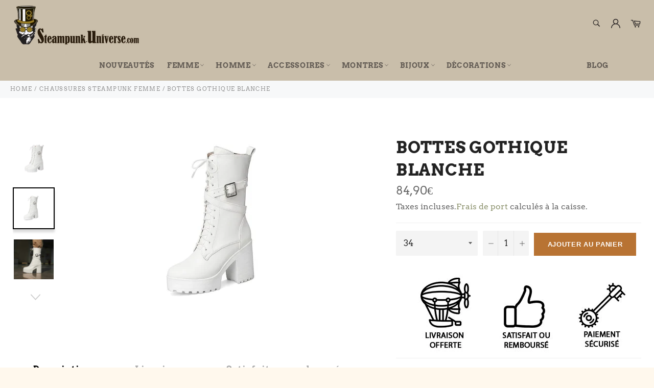

--- FILE ---
content_type: text/html; charset=utf-8
request_url: https://steampunk-universe.com/products/botte-gothique-blanche
body_size: 39586
content:

<!doctype html><html class="no-js" lang="fr"><head> <!-- Global site tag (gtag.js) - Google Ads: 428780705 --><script async src="https://www.googletagmanager.com/gtag/js?id=AW-428780705"></script><script> window.dataLayer = window.dataLayer || []; function gtag(){dataLayer.push(arguments);} gtag('js', new Date()); gtag('config', 'AW-428780705');</script> <!-- --><meta charset="utf-8"> <meta http-equiv="X-UA-Compatible" content="IE=edge,chrome=1"> <meta name="viewport" content="width=device-width,initial-scale=1"> <meta name="theme-color" content="#c9beaa"> <meta name="p:domain_verify" content="310d832dee278c7f6842b2810cbbea3b"/> <meta name="google-site-verification" content="RLI8QuIk5KjEA8Kkg-4XB8SqRW_Dm0zzm6y_6YF5iRA" /><!-- éviter le duplicate content sur Shopify canonical --><meta name="robots" content="index,follow"><link rel="canonical" href="https://steampunk-universe.com/products/botte-gothique-blanche" />  <!-- éviter le duplicate content sur Shopify canonical --> <link rel="shortcut icon" href="//steampunk-universe.com/cdn/shop/files/logo-beige_32x32.jpg?v=1614316774" type="image/png"><link rel="canonical" href="https://steampunk-universe.com/products/botte-gothique-blanche"> <title> Botte Gothique Blanche | Steampunk-Universe</title> <meta name="description" content="Mélange la pureté avec un style provoquant Gothique avec cette Botte à talons Blanche. Disposant de lanières de cuir et une hauteur de talon de 8 cm."><!-- /snippets/social-meta-tags.liquid --><meta property="og:site_name" content="Steampunk-Universe"><meta property="og:url" content="https://steampunk-universe.com/products/botte-gothique-blanche"><meta property="og:title" content="Bottes Gothique Blanche"><meta property="og:type" content="product"><meta property="og:description" content="Mélange la pureté avec un style provoquant Gothique avec cette Botte à talons Blanche. Disposant de lanières de cuir et une hauteur de talon de 8 cm."> <meta property="og:price:amount" content="84,90"> <meta property="og:price:currency" content="EUR"><meta property="og:image" content="http://steampunk-universe.com/cdn/shop/products/Hb4e8a85dff7b4262acd4b17db82f8d4ea_7084e429-77b1-4f19-a05a-a960bf0b5924-removebg-preview_1200x1200.png?v=1738255931"><meta property="og:image" content="http://steampunk-universe.com/cdn/shop/products/chaussures-gothiques-blanches_1200x1200.jpg?v=1738255931"><meta property="og:image" content="http://steampunk-universe.com/cdn/shop/products/H5494de29ecb44bfcae4e6d8165ab5463Z_73d1e4e9-8221-46a5-989e-ee20b59e0c13_1200x1200.jpg?v=1738255931"><meta property="og:image:secure_url" content="https://steampunk-universe.com/cdn/shop/products/Hb4e8a85dff7b4262acd4b17db82f8d4ea_7084e429-77b1-4f19-a05a-a960bf0b5924-removebg-preview_1200x1200.png?v=1738255931"><meta property="og:image:secure_url" content="https://steampunk-universe.com/cdn/shop/products/chaussures-gothiques-blanches_1200x1200.jpg?v=1738255931"><meta property="og:image:secure_url" content="https://steampunk-universe.com/cdn/shop/products/H5494de29ecb44bfcae4e6d8165ab5463Z_73d1e4e9-8221-46a5-989e-ee20b59e0c13_1200x1200.jpg?v=1738255931"><meta name="twitter:card" content="summary_large_image"><meta name="twitter:title" content="Bottes Gothique Blanche"><meta name="twitter:description" content="Mélange la pureté avec un style provoquant Gothique avec cette Botte à talons Blanche. Disposant de lanières de cuir et une hauteur de talon de 8 cm."> <script>document.documentElement.className = document.documentElement.className.replace('no-js', 'js');</script>  <link rel="stylesheet preload" href="//steampunk-universe.com/cdn/shop/t/6/assets/theme.scss.css?v=176976130122924365881756758447" as="style" onload="this.onload=null;this.rel='stylesheet'"><script>window.theme = window.theme || {};theme.strings = { stockAvailable: "1 restant", addToCart: "Ajouter au panier", soldOut: "Victime de son succès", unavailable: "Non disponible", noStockAvailable: "L\u0026#39;article n\u0026#39;a pu être ajouté à votre panier car il n\u0026#39;y en a pas assez en stock.", willNotShipUntil: "Sera expédié après [date]", willBeInStockAfter: "Sera en stock à compter de [date]", totalCartDiscount: "Vous économisez [savings]", addressError: "Vous ne trouvez pas cette adresse", addressNoResults: "Aucun résultat pour cette adresse", addressQueryLimit: "Vous avez dépassé la limite de Google utilisation de l'API. Envisager la mise à niveau à un \u003ca href=\"https:\/\/developers.google.com\/maps\/premium\/usage-limits\"\u003erégime spécial\u003c\/a\u003e.", authError: "Il y avait un problème authentifier votre compte Google Maps API.", slideNumber: "Faire glisser [slide_number], en cours"};var themeInfo = 'steampunk-universe.myshopify.com'; </script> <script> window.theme = window.theme || {}; theme.moneyFormat = "{{amount_with_comma_separator}}€";</script> <script>window.performance && window.performance.mark && window.performance.mark('shopify.content_for_header.start');</script><meta name="facebook-domain-verification" content="l7ybn92c9y7elmba3dd402bcwqhkrb"><meta name="facebook-domain-verification" content="prieg3c178i4ghpomhmwd0ifmfdv1w"><meta name="google-site-verification" content="RLI8QuIk5KjEA8Kkg-4XB8SqRW_Dm0zzm6y_6YF5iRA"><meta id="shopify-digital-wallet" name="shopify-digital-wallet" content="/42073325718/digital_wallets/dialog"><meta name="shopify-checkout-api-token" content="734f264e79d9493525fa7827ce5fe13b"><link rel="alternate" type="application/json+oembed" href="https://steampunk-universe.com/products/botte-gothique-blanche.oembed"><script async="async" src="/checkouts/internal/preloads.js?locale=fr-FR"></script><link rel="preconnect" href="https://shop.app" crossorigin="anonymous"><script async="async" src="https://shop.app/checkouts/internal/preloads.js?locale=fr-FR&shop_id=42073325718" crossorigin="anonymous"></script><script id="apple-pay-shop-capabilities" type="application/json">{"shopId":42073325718,"countryCode":"FR","currencyCode":"EUR","merchantCapabilities":["supports3DS"],"merchantId":"gid:\/\/shopify\/Shop\/42073325718","merchantName":"Steampunk-Universe","requiredBillingContactFields":["postalAddress","email"],"requiredShippingContactFields":["postalAddress","email"],"shippingType":"shipping","supportedNetworks":["visa","masterCard","amex","maestro"],"total":{"type":"pending","label":"Steampunk-Universe","amount":"1.00"},"shopifyPaymentsEnabled":true,"supportsSubscriptions":true}</script><script id="shopify-features" type="application/json">{"accessToken":"734f264e79d9493525fa7827ce5fe13b","betas":["rich-media-storefront-analytics"],"domain":"steampunk-universe.com","predictiveSearch":true,"shopId":42073325718,"locale":"fr"}</script><script>var Shopify = Shopify || {};Shopify.shop = "steampunk-universe.myshopify.com";Shopify.locale = "fr";Shopify.currency = {"active":"EUR","rate":"1.0"};Shopify.country = "FR";Shopify.theme = {"name":"Billionaire-theme-seo 5","id":118447440022,"schema_name":"Billionaire Theme","schema_version":"3.4","theme_store_id":null,"role":"main"};Shopify.theme.handle = "null";Shopify.theme.style = {"id":null,"handle":null};Shopify.cdnHost = "steampunk-universe.com/cdn";Shopify.routes = Shopify.routes || {};Shopify.routes.root = "/";</script><script type="module">!function(o){(o.Shopify=o.Shopify||{}).modules=!0}(window);</script><script>!function(o){function n(){var o=[];function n(){o.push(Array.prototype.slice.apply(arguments))}return n.q=o,n}var t=o.Shopify=o.Shopify||{};t.loadFeatures=n(),t.autoloadFeatures=n()}(window);</script><script> window.ShopifyPay = window.ShopifyPay || {}; window.ShopifyPay.apiHost = "shop.app\/pay"; window.ShopifyPay.redirectState = null;</script><script id="shop-js-analytics" type="application/json">{"pageType":"product"}</script><script defer="defer" async type="module" src="//steampunk-universe.com/cdn/shopifycloud/shop-js/modules/v2/client.init-shop-cart-sync_BcDpqI9l.fr.esm.js"></script><script defer="defer" async type="module" src="//steampunk-universe.com/cdn/shopifycloud/shop-js/modules/v2/chunk.common_a1Rf5Dlz.esm.js"></script><script defer="defer" async type="module" src="//steampunk-universe.com/cdn/shopifycloud/shop-js/modules/v2/chunk.modal_Djra7sW9.esm.js"></script><script type="module"> await import("//steampunk-universe.com/cdn/shopifycloud/shop-js/modules/v2/client.init-shop-cart-sync_BcDpqI9l.fr.esm.js");await import("//steampunk-universe.com/cdn/shopifycloud/shop-js/modules/v2/chunk.common_a1Rf5Dlz.esm.js");await import("//steampunk-universe.com/cdn/shopifycloud/shop-js/modules/v2/chunk.modal_Djra7sW9.esm.js"); window.Shopify.SignInWithShop?.initShopCartSync?.({"fedCMEnabled":true,"windoidEnabled":true});</script><script> window.Shopify = window.Shopify || {}; if (!window.Shopify.featureAssets) window.Shopify.featureAssets = {}; window.Shopify.featureAssets['shop-js'] = {"shop-cart-sync":["modules/v2/client.shop-cart-sync_BLrx53Hf.fr.esm.js","modules/v2/chunk.common_a1Rf5Dlz.esm.js","modules/v2/chunk.modal_Djra7sW9.esm.js"],"init-fed-cm":["modules/v2/client.init-fed-cm_C8SUwJ8U.fr.esm.js","modules/v2/chunk.common_a1Rf5Dlz.esm.js","modules/v2/chunk.modal_Djra7sW9.esm.js"],"shop-cash-offers":["modules/v2/client.shop-cash-offers_BBp_MjBM.fr.esm.js","modules/v2/chunk.common_a1Rf5Dlz.esm.js","modules/v2/chunk.modal_Djra7sW9.esm.js"],"shop-login-button":["modules/v2/client.shop-login-button_Dw6kG_iO.fr.esm.js","modules/v2/chunk.common_a1Rf5Dlz.esm.js","modules/v2/chunk.modal_Djra7sW9.esm.js"],"pay-button":["modules/v2/client.pay-button_BJDaAh68.fr.esm.js","modules/v2/chunk.common_a1Rf5Dlz.esm.js","modules/v2/chunk.modal_Djra7sW9.esm.js"],"shop-button":["modules/v2/client.shop-button_DBWL94V3.fr.esm.js","modules/v2/chunk.common_a1Rf5Dlz.esm.js","modules/v2/chunk.modal_Djra7sW9.esm.js"],"avatar":["modules/v2/client.avatar_BTnouDA3.fr.esm.js"],"init-windoid":["modules/v2/client.init-windoid_77FSIiws.fr.esm.js","modules/v2/chunk.common_a1Rf5Dlz.esm.js","modules/v2/chunk.modal_Djra7sW9.esm.js"],"init-shop-for-new-customer-accounts":["modules/v2/client.init-shop-for-new-customer-accounts_QoC3RJm9.fr.esm.js","modules/v2/client.shop-login-button_Dw6kG_iO.fr.esm.js","modules/v2/chunk.common_a1Rf5Dlz.esm.js","modules/v2/chunk.modal_Djra7sW9.esm.js"],"init-shop-email-lookup-coordinator":["modules/v2/client.init-shop-email-lookup-coordinator_D4ioGzPw.fr.esm.js","modules/v2/chunk.common_a1Rf5Dlz.esm.js","modules/v2/chunk.modal_Djra7sW9.esm.js"],"init-shop-cart-sync":["modules/v2/client.init-shop-cart-sync_BcDpqI9l.fr.esm.js","modules/v2/chunk.common_a1Rf5Dlz.esm.js","modules/v2/chunk.modal_Djra7sW9.esm.js"],"shop-toast-manager":["modules/v2/client.shop-toast-manager_B-eIbpHW.fr.esm.js","modules/v2/chunk.common_a1Rf5Dlz.esm.js","modules/v2/chunk.modal_Djra7sW9.esm.js"],"init-customer-accounts":["modules/v2/client.init-customer-accounts_BcBSUbIK.fr.esm.js","modules/v2/client.shop-login-button_Dw6kG_iO.fr.esm.js","modules/v2/chunk.common_a1Rf5Dlz.esm.js","modules/v2/chunk.modal_Djra7sW9.esm.js"],"init-customer-accounts-sign-up":["modules/v2/client.init-customer-accounts-sign-up_DvG__VHD.fr.esm.js","modules/v2/client.shop-login-button_Dw6kG_iO.fr.esm.js","modules/v2/chunk.common_a1Rf5Dlz.esm.js","modules/v2/chunk.modal_Djra7sW9.esm.js"],"shop-follow-button":["modules/v2/client.shop-follow-button_Dnx6fDH9.fr.esm.js","modules/v2/chunk.common_a1Rf5Dlz.esm.js","modules/v2/chunk.modal_Djra7sW9.esm.js"],"checkout-modal":["modules/v2/client.checkout-modal_BDH3MUqJ.fr.esm.js","modules/v2/chunk.common_a1Rf5Dlz.esm.js","modules/v2/chunk.modal_Djra7sW9.esm.js"],"shop-login":["modules/v2/client.shop-login_CV9Paj8R.fr.esm.js","modules/v2/chunk.common_a1Rf5Dlz.esm.js","modules/v2/chunk.modal_Djra7sW9.esm.js"],"lead-capture":["modules/v2/client.lead-capture_DGQOTB4e.fr.esm.js","modules/v2/chunk.common_a1Rf5Dlz.esm.js","modules/v2/chunk.modal_Djra7sW9.esm.js"],"payment-terms":["modules/v2/client.payment-terms_BQYK7nq4.fr.esm.js","modules/v2/chunk.common_a1Rf5Dlz.esm.js","modules/v2/chunk.modal_Djra7sW9.esm.js"]};</script><script>(function() { var isLoaded = false; function asyncLoad() {if (isLoaded) return;isLoaded = true;var urls = ["\/\/cdn.shopify.com\/proxy\/769dd22572fe6136f366143283c5dec8bed1f21f06de9c41fff62e1b2cae82ea\/api.goaffpro.com\/loader.js?shop=steampunk-universe.myshopify.com\u0026sp-cache-control=cHVibGljLCBtYXgtYWdlPTkwMA","https:\/\/static.klaviyo.com\/onsite\/js\/klaviyo.js?company_id=W3AdK9\u0026shop=steampunk-universe.myshopify.com","https:\/\/static.klaviyo.com\/onsite\/js\/klaviyo.js?company_id=W3AdK9\u0026shop=steampunk-universe.myshopify.com"];for (var i = 0; i < urls.length; i++) { var s = document.createElement('script'); s.type = 'text/javascript'; s.async = true; s.src = urls[i]; var x = document.getElementsByTagName('script')[0]; x.parentNode.insertBefore(s, x);} }; if(window.attachEvent) {window.attachEvent('onload', asyncLoad); } else {window.addEventListener('load', asyncLoad, false); }})();</script><script id="__st">var __st={"a":42073325718,"offset":3600,"reqid":"78739fe9-c575-4791-b8a7-b796da386a83-1769105741","pageurl":"steampunk-universe.com\/products\/botte-gothique-blanche","u":"d877d7b02be6","p":"product","rtyp":"product","rid":5913267241110};</script><script>window.ShopifyPaypalV4VisibilityTracking = true;</script><script id="captcha-bootstrap">!function(){'use strict';const t='contact',e='account',n='new_comment',o=[[t,t],['blogs',n],['comments',n],[t,'customer']],c=[[e,'customer_login'],[e,'guest_login'],[e,'recover_customer_password'],[e,'create_customer']],r=t=>t.map((([t,e])=>`form[action*='/${t}']:not([data-nocaptcha='true']) input[name='form_type'][value='${e}']`)).join(','),a=t=>()=>t?[...document.querySelectorAll(t)].map((t=>t.form)):[];function s(){const t=[...o],e=r(t);return a(e)}const i='password',u='form_key',d=['recaptcha-v3-token','g-recaptcha-response','h-captcha-response',i],f=()=>{try{return window.sessionStorage}catch{return}},m='__shopify_v',_=t=>t.elements[u];function p(t,e,n=!1){try{const o=window.sessionStorage,c=JSON.parse(o.getItem(e)),{data:r}=function(t){const{data:e,action:n}=t;return t[m]||n?{data:e,action:n}:{data:t,action:n}}(c);for(const[e,n]of Object.entries(r))t.elements[e]&&(t.elements[e].value=n);n&&o.removeItem(e)}catch(o){console.error('form repopulation failed',{error:o})}}const l='form_type',E='cptcha';function T(t){t.dataset[E]=!0}const w=window,h=w.document,L='Shopify',v='ce_forms',y='captcha';let A=!1;((t,e)=>{const n=(g='f06e6c50-85a8-45c8-87d0-21a2b65856fe',I='https://cdn.shopify.com/shopifycloud/storefront-forms-hcaptcha/ce_storefront_forms_captcha_hcaptcha.v1.5.2.iife.js',D={infoText:'Protégé par hCaptcha',privacyText:'Confidentialité',termsText:'Conditions'},(t,e,n)=>{const o=w[L][v],c=o.bindForm;if(c)return c(t,g,e,D).then(n);var r;o.q.push([[t,g,e,D],n]),r=I,A||(h.body.append(Object.assign(h.createElement('script'),{id:'captcha-provider',async:!0,src:r})),A=!0)});var g,I,D;w[L]=w[L]||{},w[L][v]=w[L][v]||{},w[L][v].q=[],w[L][y]=w[L][y]||{},w[L][y].protect=function(t,e){n(t,void 0,e),T(t)},Object.freeze(w[L][y]),function(t,e,n,w,h,L){const[v,y,A,g]=function(t,e,n){const i=e?o:[],u=t?c:[],d=[...i,...u],f=r(d),m=r(i),_=r(d.filter((([t,e])=>n.includes(e))));return[a(f),a(m),a(_),s()]}(w,h,L),I=t=>{const e=t.target;return e instanceof HTMLFormElement?e:e&&e.form},D=t=>v().includes(t);t.addEventListener('submit',(t=>{const e=I(t);if(!e)return;const n=D(e)&&!e.dataset.hcaptchaBound&&!e.dataset.recaptchaBound,o=_(e),c=g().includes(e)&&(!o||!o.value);(n||c)&&t.preventDefault(),c&&!n&&(function(t){try{if(!f())return;!function(t){const e=f();if(!e)return;const n=_(t);if(!n)return;const o=n.value;o&&e.removeItem(o)}(t);const e=Array.from(Array(32),(()=>Math.random().toString(36)[2])).join('');!function(t,e){_(t)||t.append(Object.assign(document.createElement('input'),{type:'hidden',name:u})),t.elements[u].value=e}(t,e),function(t,e){const n=f();if(!n)return;const o=[...t.querySelectorAll(`input[type='${i}']`)].map((({name:t})=>t)),c=[...d,...o],r={};for(const[a,s]of new FormData(t).entries())c.includes(a)||(r[a]=s);n.setItem(e,JSON.stringify({[m]:1,action:t.action,data:r}))}(t,e)}catch(e){console.error('failed to persist form',e)}}(e),e.submit())}));const S=(t,e)=>{t&&!t.dataset[E]&&(n(t,e.some((e=>e===t))),T(t))};for(const o of['focusin','change'])t.addEventListener(o,(t=>{const e=I(t);D(e)&&S(e,y())}));const B=e.get('form_key'),M=e.get(l),P=B&&M;t.addEventListener('DOMContentLoaded',(()=>{const t=y();if(P)for(const e of t)e.elements[l].value===M&&p(e,B);[...new Set([...A(),...v().filter((t=>'true'===t.dataset.shopifyCaptcha))])].forEach((e=>S(e,t)))}))}(h,new URLSearchParams(w.location.search),n,t,e,['guest_login'])})(!0,!0)}();</script><script integrity="sha256-4kQ18oKyAcykRKYeNunJcIwy7WH5gtpwJnB7kiuLZ1E=" data-source-attribution="shopify.loadfeatures" defer="defer" src="//steampunk-universe.com/cdn/shopifycloud/storefront/assets/storefront/load_feature-a0a9edcb.js" crossorigin="anonymous"></script><script crossorigin="anonymous" defer="defer" src="//steampunk-universe.com/cdn/shopifycloud/storefront/assets/shopify_pay/storefront-65b4c6d7.js?v=20250812"></script><script data-source-attribution="shopify.dynamic_checkout.dynamic.init">var Shopify=Shopify||{};Shopify.PaymentButton=Shopify.PaymentButton||{isStorefrontPortableWallets:!0,init:function(){window.Shopify.PaymentButton.init=function(){};var t=document.createElement("script");t.src="https://steampunk-universe.com/cdn/shopifycloud/portable-wallets/latest/portable-wallets.fr.js",t.type="module",document.head.appendChild(t)}};</script><script data-source-attribution="shopify.dynamic_checkout.buyer_consent"> function portableWalletsHideBuyerConsent(e){var t=document.getElementById("shopify-buyer-consent"),n=document.getElementById("shopify-subscription-policy-button");t&&n&&(t.classList.add("hidden"),t.setAttribute("aria-hidden","true"),n.removeEventListener("click",e))}function portableWalletsShowBuyerConsent(e){var t=document.getElementById("shopify-buyer-consent"),n=document.getElementById("shopify-subscription-policy-button");t&&n&&(t.classList.remove("hidden"),t.removeAttribute("aria-hidden"),n.addEventListener("click",e))}window.Shopify?.PaymentButton&&(window.Shopify.PaymentButton.hideBuyerConsent=portableWalletsHideBuyerConsent,window.Shopify.PaymentButton.showBuyerConsent=portableWalletsShowBuyerConsent);</script><script data-source-attribution="shopify.dynamic_checkout.cart.bootstrap">document.addEventListener("DOMContentLoaded",(function(){function t(){return document.querySelector("shopify-accelerated-checkout-cart, shopify-accelerated-checkout")}if(t())Shopify.PaymentButton.init();else{new MutationObserver((function(e,n){t()&&(Shopify.PaymentButton.init(),n.disconnect())})).observe(document.body,{childList:!0,subtree:!0})}}));</script><script id='scb4127' type='text/javascript' async='' src='https://steampunk-universe.com/cdn/shopifycloud/privacy-banner/storefront-banner.js'></script><link id="shopify-accelerated-checkout-styles" rel="stylesheet" media="screen" href="https://steampunk-universe.com/cdn/shopifycloud/portable-wallets/latest/accelerated-checkout-backwards-compat.css" crossorigin="anonymous">
<style id="shopify-accelerated-checkout-cart">
        #shopify-buyer-consent {
  margin-top: 1em;
  display: inline-block;
  width: 100%;
}

#shopify-buyer-consent.hidden {
  display: none;
}

#shopify-subscription-policy-button {
  background: none;
  border: none;
  padding: 0;
  text-decoration: underline;
  font-size: inherit;
  cursor: pointer;
}

#shopify-subscription-policy-button::before {
  box-shadow: none;
}

      </style>

<script>window.performance && window.performance.mark && window.performance.mark('shopify.content_for_header.end');</script><script>var loox_global_hash = '1648914144384';</script><style>.loox-reviews-default { max-width: 1200px; margin: 0 auto; }.loox-rating .loox-icon { color:#ffc100; }</style> <!-- Hotjar Tracking Code for https://steampunk-universe.com/ --><script>(function(h,o,t,j,a,r){h.hj=h.hj||function(){(h.hj.q=h.hj.q||[]).push(arguments)};h._hjSettings={hjid:2289760,hjsv:6};a=o.getElementsByTagName('head')[0];r=o.createElement('script');r.async=1;r.src=t+h._hjSettings.hjid+j+h._hjSettings.hjsv;a.appendChild(r);})(window,document,'https://static.hotjar.com/c/hotjar-','.js?sv=');</script> <!-- BEGIN app block: shopify://apps/seowill-seoant-ai-seo/blocks/seoant-core/8e57283b-dcb0-4f7b-a947-fb5c57a0d59d -->
<!--SEOAnt Core By SEOAnt Teams, v0.1.6 START -->







    <!-- BEGIN app snippet: Product-JSON-LD --><!-- END app snippet -->


<!-- SON-LD generated By SEOAnt END -->



<!-- Start : SEOAnt BrokenLink Redirect --><script type="text/javascript">
    !function(t){var e={};function r(n){if(e[n])return e[n].exports;var o=e[n]={i:n,l:!1,exports:{}};return t[n].call(o.exports,o,o.exports,r),o.l=!0,o.exports}r.m=t,r.c=e,r.d=function(t,e,n){r.o(t,e)||Object.defineProperty(t,e,{enumerable:!0,get:n})},r.r=function(t){"undefined"!==typeof Symbol&&Symbol.toStringTag&&Object.defineProperty(t,Symbol.toStringTag,{value:"Module"}),Object.defineProperty(t,"__esModule",{value:!0})},r.t=function(t,e){if(1&e&&(t=r(t)),8&e)return t;if(4&e&&"object"===typeof t&&t&&t.__esModule)return t;var n=Object.create(null);if(r.r(n),Object.defineProperty(n,"default",{enumerable:!0,value:t}),2&e&&"string"!=typeof t)for(var o in t)r.d(n,o,function(e){return t[e]}.bind(null,o));return n},r.n=function(t){var e=t&&t.__esModule?function(){return t.default}:function(){return t};return r.d(e,"a",e),e},r.o=function(t,e){return Object.prototype.hasOwnProperty.call(t,e)},r.p="",r(r.s=11)}([function(t,e,r){"use strict";var n=r(2),o=Object.prototype.toString;function i(t){return"[object Array]"===o.call(t)}function a(t){return"undefined"===typeof t}function u(t){return null!==t&&"object"===typeof t}function s(t){return"[object Function]"===o.call(t)}function c(t,e){if(null!==t&&"undefined"!==typeof t)if("object"!==typeof t&&(t=[t]),i(t))for(var r=0,n=t.length;r<n;r++)e.call(null,t[r],r,t);else for(var o in t)Object.prototype.hasOwnProperty.call(t,o)&&e.call(null,t[o],o,t)}t.exports={isArray:i,isArrayBuffer:function(t){return"[object ArrayBuffer]"===o.call(t)},isBuffer:function(t){return null!==t&&!a(t)&&null!==t.constructor&&!a(t.constructor)&&"function"===typeof t.constructor.isBuffer&&t.constructor.isBuffer(t)},isFormData:function(t){return"undefined"!==typeof FormData&&t instanceof FormData},isArrayBufferView:function(t){return"undefined"!==typeof ArrayBuffer&&ArrayBuffer.isView?ArrayBuffer.isView(t):t&&t.buffer&&t.buffer instanceof ArrayBuffer},isString:function(t){return"string"===typeof t},isNumber:function(t){return"number"===typeof t},isObject:u,isUndefined:a,isDate:function(t){return"[object Date]"===o.call(t)},isFile:function(t){return"[object File]"===o.call(t)},isBlob:function(t){return"[object Blob]"===o.call(t)},isFunction:s,isStream:function(t){return u(t)&&s(t.pipe)},isURLSearchParams:function(t){return"undefined"!==typeof URLSearchParams&&t instanceof URLSearchParams},isStandardBrowserEnv:function(){return("undefined"===typeof navigator||"ReactNative"!==navigator.product&&"NativeScript"!==navigator.product&&"NS"!==navigator.product)&&("undefined"!==typeof window&&"undefined"!==typeof document)},forEach:c,merge:function t(){var e={};function r(r,n){"object"===typeof e[n]&&"object"===typeof r?e[n]=t(e[n],r):e[n]=r}for(var n=0,o=arguments.length;n<o;n++)c(arguments[n],r);return e},deepMerge:function t(){var e={};function r(r,n){"object"===typeof e[n]&&"object"===typeof r?e[n]=t(e[n],r):e[n]="object"===typeof r?t({},r):r}for(var n=0,o=arguments.length;n<o;n++)c(arguments[n],r);return e},extend:function(t,e,r){return c(e,(function(e,o){t[o]=r&&"function"===typeof e?n(e,r):e})),t},trim:function(t){return t.replace(/^\s*/,"").replace(/\s*$/,"")}}},function(t,e,r){t.exports=r(12)},function(t,e,r){"use strict";t.exports=function(t,e){return function(){for(var r=new Array(arguments.length),n=0;n<r.length;n++)r[n]=arguments[n];return t.apply(e,r)}}},function(t,e,r){"use strict";var n=r(0);function o(t){return encodeURIComponent(t).replace(/%40/gi,"@").replace(/%3A/gi,":").replace(/%24/g,"$").replace(/%2C/gi,",").replace(/%20/g,"+").replace(/%5B/gi,"[").replace(/%5D/gi,"]")}t.exports=function(t,e,r){if(!e)return t;var i;if(r)i=r(e);else if(n.isURLSearchParams(e))i=e.toString();else{var a=[];n.forEach(e,(function(t,e){null!==t&&"undefined"!==typeof t&&(n.isArray(t)?e+="[]":t=[t],n.forEach(t,(function(t){n.isDate(t)?t=t.toISOString():n.isObject(t)&&(t=JSON.stringify(t)),a.push(o(e)+"="+o(t))})))})),i=a.join("&")}if(i){var u=t.indexOf("#");-1!==u&&(t=t.slice(0,u)),t+=(-1===t.indexOf("?")?"?":"&")+i}return t}},function(t,e,r){"use strict";t.exports=function(t){return!(!t||!t.__CANCEL__)}},function(t,e,r){"use strict";(function(e){var n=r(0),o=r(19),i={"Content-Type":"application/x-www-form-urlencoded"};function a(t,e){!n.isUndefined(t)&&n.isUndefined(t["Content-Type"])&&(t["Content-Type"]=e)}var u={adapter:function(){var t;return("undefined"!==typeof XMLHttpRequest||"undefined"!==typeof e&&"[object process]"===Object.prototype.toString.call(e))&&(t=r(6)),t}(),transformRequest:[function(t,e){return o(e,"Accept"),o(e,"Content-Type"),n.isFormData(t)||n.isArrayBuffer(t)||n.isBuffer(t)||n.isStream(t)||n.isFile(t)||n.isBlob(t)?t:n.isArrayBufferView(t)?t.buffer:n.isURLSearchParams(t)?(a(e,"application/x-www-form-urlencoded;charset=utf-8"),t.toString()):n.isObject(t)?(a(e,"application/json;charset=utf-8"),JSON.stringify(t)):t}],transformResponse:[function(t){if("string"===typeof t)try{t=JSON.parse(t)}catch(e){}return t}],timeout:0,xsrfCookieName:"XSRF-TOKEN",xsrfHeaderName:"X-XSRF-TOKEN",maxContentLength:-1,validateStatus:function(t){return t>=200&&t<300},headers:{common:{Accept:"application/json, text/plain, */*"}}};n.forEach(["delete","get","head"],(function(t){u.headers[t]={}})),n.forEach(["post","put","patch"],(function(t){u.headers[t]=n.merge(i)})),t.exports=u}).call(this,r(18))},function(t,e,r){"use strict";var n=r(0),o=r(20),i=r(3),a=r(22),u=r(25),s=r(26),c=r(7);t.exports=function(t){return new Promise((function(e,f){var l=t.data,p=t.headers;n.isFormData(l)&&delete p["Content-Type"];var h=new XMLHttpRequest;if(t.auth){var d=t.auth.username||"",m=t.auth.password||"";p.Authorization="Basic "+btoa(d+":"+m)}var y=a(t.baseURL,t.url);if(h.open(t.method.toUpperCase(),i(y,t.params,t.paramsSerializer),!0),h.timeout=t.timeout,h.onreadystatechange=function(){if(h&&4===h.readyState&&(0!==h.status||h.responseURL&&0===h.responseURL.indexOf("file:"))){var r="getAllResponseHeaders"in h?u(h.getAllResponseHeaders()):null,n={data:t.responseType&&"text"!==t.responseType?h.response:h.responseText,status:h.status,statusText:h.statusText,headers:r,config:t,request:h};o(e,f,n),h=null}},h.onabort=function(){h&&(f(c("Request aborted",t,"ECONNABORTED",h)),h=null)},h.onerror=function(){f(c("Network Error",t,null,h)),h=null},h.ontimeout=function(){var e="timeout of "+t.timeout+"ms exceeded";t.timeoutErrorMessage&&(e=t.timeoutErrorMessage),f(c(e,t,"ECONNABORTED",h)),h=null},n.isStandardBrowserEnv()){var v=r(27),g=(t.withCredentials||s(y))&&t.xsrfCookieName?v.read(t.xsrfCookieName):void 0;g&&(p[t.xsrfHeaderName]=g)}if("setRequestHeader"in h&&n.forEach(p,(function(t,e){"undefined"===typeof l&&"content-type"===e.toLowerCase()?delete p[e]:h.setRequestHeader(e,t)})),n.isUndefined(t.withCredentials)||(h.withCredentials=!!t.withCredentials),t.responseType)try{h.responseType=t.responseType}catch(w){if("json"!==t.responseType)throw w}"function"===typeof t.onDownloadProgress&&h.addEventListener("progress",t.onDownloadProgress),"function"===typeof t.onUploadProgress&&h.upload&&h.upload.addEventListener("progress",t.onUploadProgress),t.cancelToken&&t.cancelToken.promise.then((function(t){h&&(h.abort(),f(t),h=null)})),void 0===l&&(l=null),h.send(l)}))}},function(t,e,r){"use strict";var n=r(21);t.exports=function(t,e,r,o,i){var a=new Error(t);return n(a,e,r,o,i)}},function(t,e,r){"use strict";var n=r(0);t.exports=function(t,e){e=e||{};var r={},o=["url","method","params","data"],i=["headers","auth","proxy"],a=["baseURL","url","transformRequest","transformResponse","paramsSerializer","timeout","withCredentials","adapter","responseType","xsrfCookieName","xsrfHeaderName","onUploadProgress","onDownloadProgress","maxContentLength","validateStatus","maxRedirects","httpAgent","httpsAgent","cancelToken","socketPath"];n.forEach(o,(function(t){"undefined"!==typeof e[t]&&(r[t]=e[t])})),n.forEach(i,(function(o){n.isObject(e[o])?r[o]=n.deepMerge(t[o],e[o]):"undefined"!==typeof e[o]?r[o]=e[o]:n.isObject(t[o])?r[o]=n.deepMerge(t[o]):"undefined"!==typeof t[o]&&(r[o]=t[o])})),n.forEach(a,(function(n){"undefined"!==typeof e[n]?r[n]=e[n]:"undefined"!==typeof t[n]&&(r[n]=t[n])}));var u=o.concat(i).concat(a),s=Object.keys(e).filter((function(t){return-1===u.indexOf(t)}));return n.forEach(s,(function(n){"undefined"!==typeof e[n]?r[n]=e[n]:"undefined"!==typeof t[n]&&(r[n]=t[n])})),r}},function(t,e,r){"use strict";function n(t){this.message=t}n.prototype.toString=function(){return"Cancel"+(this.message?": "+this.message:"")},n.prototype.__CANCEL__=!0,t.exports=n},function(t,e,r){t.exports=r(13)},function(t,e,r){t.exports=r(30)},function(t,e,r){var n=function(t){"use strict";var e=Object.prototype,r=e.hasOwnProperty,n="function"===typeof Symbol?Symbol:{},o=n.iterator||"@@iterator",i=n.asyncIterator||"@@asyncIterator",a=n.toStringTag||"@@toStringTag";function u(t,e,r){return Object.defineProperty(t,e,{value:r,enumerable:!0,configurable:!0,writable:!0}),t[e]}try{u({},"")}catch(S){u=function(t,e,r){return t[e]=r}}function s(t,e,r,n){var o=e&&e.prototype instanceof l?e:l,i=Object.create(o.prototype),a=new L(n||[]);return i._invoke=function(t,e,r){var n="suspendedStart";return function(o,i){if("executing"===n)throw new Error("Generator is already running");if("completed"===n){if("throw"===o)throw i;return j()}for(r.method=o,r.arg=i;;){var a=r.delegate;if(a){var u=x(a,r);if(u){if(u===f)continue;return u}}if("next"===r.method)r.sent=r._sent=r.arg;else if("throw"===r.method){if("suspendedStart"===n)throw n="completed",r.arg;r.dispatchException(r.arg)}else"return"===r.method&&r.abrupt("return",r.arg);n="executing";var s=c(t,e,r);if("normal"===s.type){if(n=r.done?"completed":"suspendedYield",s.arg===f)continue;return{value:s.arg,done:r.done}}"throw"===s.type&&(n="completed",r.method="throw",r.arg=s.arg)}}}(t,r,a),i}function c(t,e,r){try{return{type:"normal",arg:t.call(e,r)}}catch(S){return{type:"throw",arg:S}}}t.wrap=s;var f={};function l(){}function p(){}function h(){}var d={};d[o]=function(){return this};var m=Object.getPrototypeOf,y=m&&m(m(T([])));y&&y!==e&&r.call(y,o)&&(d=y);var v=h.prototype=l.prototype=Object.create(d);function g(t){["next","throw","return"].forEach((function(e){u(t,e,(function(t){return this._invoke(e,t)}))}))}function w(t,e){var n;this._invoke=function(o,i){function a(){return new e((function(n,a){!function n(o,i,a,u){var s=c(t[o],t,i);if("throw"!==s.type){var f=s.arg,l=f.value;return l&&"object"===typeof l&&r.call(l,"__await")?e.resolve(l.__await).then((function(t){n("next",t,a,u)}),(function(t){n("throw",t,a,u)})):e.resolve(l).then((function(t){f.value=t,a(f)}),(function(t){return n("throw",t,a,u)}))}u(s.arg)}(o,i,n,a)}))}return n=n?n.then(a,a):a()}}function x(t,e){var r=t.iterator[e.method];if(void 0===r){if(e.delegate=null,"throw"===e.method){if(t.iterator.return&&(e.method="return",e.arg=void 0,x(t,e),"throw"===e.method))return f;e.method="throw",e.arg=new TypeError("The iterator does not provide a 'throw' method")}return f}var n=c(r,t.iterator,e.arg);if("throw"===n.type)return e.method="throw",e.arg=n.arg,e.delegate=null,f;var o=n.arg;return o?o.done?(e[t.resultName]=o.value,e.next=t.nextLoc,"return"!==e.method&&(e.method="next",e.arg=void 0),e.delegate=null,f):o:(e.method="throw",e.arg=new TypeError("iterator result is not an object"),e.delegate=null,f)}function b(t){var e={tryLoc:t[0]};1 in t&&(e.catchLoc=t[1]),2 in t&&(e.finallyLoc=t[2],e.afterLoc=t[3]),this.tryEntries.push(e)}function E(t){var e=t.completion||{};e.type="normal",delete e.arg,t.completion=e}function L(t){this.tryEntries=[{tryLoc:"root"}],t.forEach(b,this),this.reset(!0)}function T(t){if(t){var e=t[o];if(e)return e.call(t);if("function"===typeof t.next)return t;if(!isNaN(t.length)){var n=-1,i=function e(){for(;++n<t.length;)if(r.call(t,n))return e.value=t[n],e.done=!1,e;return e.value=void 0,e.done=!0,e};return i.next=i}}return{next:j}}function j(){return{value:void 0,done:!0}}return p.prototype=v.constructor=h,h.constructor=p,p.displayName=u(h,a,"GeneratorFunction"),t.isGeneratorFunction=function(t){var e="function"===typeof t&&t.constructor;return!!e&&(e===p||"GeneratorFunction"===(e.displayName||e.name))},t.mark=function(t){return Object.setPrototypeOf?Object.setPrototypeOf(t,h):(t.__proto__=h,u(t,a,"GeneratorFunction")),t.prototype=Object.create(v),t},t.awrap=function(t){return{__await:t}},g(w.prototype),w.prototype[i]=function(){return this},t.AsyncIterator=w,t.async=function(e,r,n,o,i){void 0===i&&(i=Promise);var a=new w(s(e,r,n,o),i);return t.isGeneratorFunction(r)?a:a.next().then((function(t){return t.done?t.value:a.next()}))},g(v),u(v,a,"Generator"),v[o]=function(){return this},v.toString=function(){return"[object Generator]"},t.keys=function(t){var e=[];for(var r in t)e.push(r);return e.reverse(),function r(){for(;e.length;){var n=e.pop();if(n in t)return r.value=n,r.done=!1,r}return r.done=!0,r}},t.values=T,L.prototype={constructor:L,reset:function(t){if(this.prev=0,this.next=0,this.sent=this._sent=void 0,this.done=!1,this.delegate=null,this.method="next",this.arg=void 0,this.tryEntries.forEach(E),!t)for(var e in this)"t"===e.charAt(0)&&r.call(this,e)&&!isNaN(+e.slice(1))&&(this[e]=void 0)},stop:function(){this.done=!0;var t=this.tryEntries[0].completion;if("throw"===t.type)throw t.arg;return this.rval},dispatchException:function(t){if(this.done)throw t;var e=this;function n(r,n){return a.type="throw",a.arg=t,e.next=r,n&&(e.method="next",e.arg=void 0),!!n}for(var o=this.tryEntries.length-1;o>=0;--o){var i=this.tryEntries[o],a=i.completion;if("root"===i.tryLoc)return n("end");if(i.tryLoc<=this.prev){var u=r.call(i,"catchLoc"),s=r.call(i,"finallyLoc");if(u&&s){if(this.prev<i.catchLoc)return n(i.catchLoc,!0);if(this.prev<i.finallyLoc)return n(i.finallyLoc)}else if(u){if(this.prev<i.catchLoc)return n(i.catchLoc,!0)}else{if(!s)throw new Error("try statement without catch or finally");if(this.prev<i.finallyLoc)return n(i.finallyLoc)}}}},abrupt:function(t,e){for(var n=this.tryEntries.length-1;n>=0;--n){var o=this.tryEntries[n];if(o.tryLoc<=this.prev&&r.call(o,"finallyLoc")&&this.prev<o.finallyLoc){var i=o;break}}i&&("break"===t||"continue"===t)&&i.tryLoc<=e&&e<=i.finallyLoc&&(i=null);var a=i?i.completion:{};return a.type=t,a.arg=e,i?(this.method="next",this.next=i.finallyLoc,f):this.complete(a)},complete:function(t,e){if("throw"===t.type)throw t.arg;return"break"===t.type||"continue"===t.type?this.next=t.arg:"return"===t.type?(this.rval=this.arg=t.arg,this.method="return",this.next="end"):"normal"===t.type&&e&&(this.next=e),f},finish:function(t){for(var e=this.tryEntries.length-1;e>=0;--e){var r=this.tryEntries[e];if(r.finallyLoc===t)return this.complete(r.completion,r.afterLoc),E(r),f}},catch:function(t){for(var e=this.tryEntries.length-1;e>=0;--e){var r=this.tryEntries[e];if(r.tryLoc===t){var n=r.completion;if("throw"===n.type){var o=n.arg;E(r)}return o}}throw new Error("illegal catch attempt")},delegateYield:function(t,e,r){return this.delegate={iterator:T(t),resultName:e,nextLoc:r},"next"===this.method&&(this.arg=void 0),f}},t}(t.exports);try{regeneratorRuntime=n}catch(o){Function("r","regeneratorRuntime = r")(n)}},function(t,e,r){"use strict";var n=r(0),o=r(2),i=r(14),a=r(8);function u(t){var e=new i(t),r=o(i.prototype.request,e);return n.extend(r,i.prototype,e),n.extend(r,e),r}var s=u(r(5));s.Axios=i,s.create=function(t){return u(a(s.defaults,t))},s.Cancel=r(9),s.CancelToken=r(28),s.isCancel=r(4),s.all=function(t){return Promise.all(t)},s.spread=r(29),t.exports=s,t.exports.default=s},function(t,e,r){"use strict";var n=r(0),o=r(3),i=r(15),a=r(16),u=r(8);function s(t){this.defaults=t,this.interceptors={request:new i,response:new i}}s.prototype.request=function(t){"string"===typeof t?(t=arguments[1]||{}).url=arguments[0]:t=t||{},(t=u(this.defaults,t)).method?t.method=t.method.toLowerCase():this.defaults.method?t.method=this.defaults.method.toLowerCase():t.method="get";var e=[a,void 0],r=Promise.resolve(t);for(this.interceptors.request.forEach((function(t){e.unshift(t.fulfilled,t.rejected)})),this.interceptors.response.forEach((function(t){e.push(t.fulfilled,t.rejected)}));e.length;)r=r.then(e.shift(),e.shift());return r},s.prototype.getUri=function(t){return t=u(this.defaults,t),o(t.url,t.params,t.paramsSerializer).replace(/^\?/,"")},n.forEach(["delete","get","head","options"],(function(t){s.prototype[t]=function(e,r){return this.request(n.merge(r||{},{method:t,url:e}))}})),n.forEach(["post","put","patch"],(function(t){s.prototype[t]=function(e,r,o){return this.request(n.merge(o||{},{method:t,url:e,data:r}))}})),t.exports=s},function(t,e,r){"use strict";var n=r(0);function o(){this.handlers=[]}o.prototype.use=function(t,e){return this.handlers.push({fulfilled:t,rejected:e}),this.handlers.length-1},o.prototype.eject=function(t){this.handlers[t]&&(this.handlers[t]=null)},o.prototype.forEach=function(t){n.forEach(this.handlers,(function(e){null!==e&&t(e)}))},t.exports=o},function(t,e,r){"use strict";var n=r(0),o=r(17),i=r(4),a=r(5);function u(t){t.cancelToken&&t.cancelToken.throwIfRequested()}t.exports=function(t){return u(t),t.headers=t.headers||{},t.data=o(t.data,t.headers,t.transformRequest),t.headers=n.merge(t.headers.common||{},t.headers[t.method]||{},t.headers),n.forEach(["delete","get","head","post","put","patch","common"],(function(e){delete t.headers[e]})),(t.adapter||a.adapter)(t).then((function(e){return u(t),e.data=o(e.data,e.headers,t.transformResponse),e}),(function(e){return i(e)||(u(t),e&&e.response&&(e.response.data=o(e.response.data,e.response.headers,t.transformResponse))),Promise.reject(e)}))}},function(t,e,r){"use strict";var n=r(0);t.exports=function(t,e,r){return n.forEach(r,(function(r){t=r(t,e)})),t}},function(t,e){var r,n,o=t.exports={};function i(){throw new Error("setTimeout has not been defined")}function a(){throw new Error("clearTimeout has not been defined")}function u(t){if(r===setTimeout)return setTimeout(t,0);if((r===i||!r)&&setTimeout)return r=setTimeout,setTimeout(t,0);try{return r(t,0)}catch(e){try{return r.call(null,t,0)}catch(e){return r.call(this,t,0)}}}!function(){try{r="function"===typeof setTimeout?setTimeout:i}catch(t){r=i}try{n="function"===typeof clearTimeout?clearTimeout:a}catch(t){n=a}}();var s,c=[],f=!1,l=-1;function p(){f&&s&&(f=!1,s.length?c=s.concat(c):l=-1,c.length&&h())}function h(){if(!f){var t=u(p);f=!0;for(var e=c.length;e;){for(s=c,c=[];++l<e;)s&&s[l].run();l=-1,e=c.length}s=null,f=!1,function(t){if(n===clearTimeout)return clearTimeout(t);if((n===a||!n)&&clearTimeout)return n=clearTimeout,clearTimeout(t);try{n(t)}catch(e){try{return n.call(null,t)}catch(e){return n.call(this,t)}}}(t)}}function d(t,e){this.fun=t,this.array=e}function m(){}o.nextTick=function(t){var e=new Array(arguments.length-1);if(arguments.length>1)for(var r=1;r<arguments.length;r++)e[r-1]=arguments[r];c.push(new d(t,e)),1!==c.length||f||u(h)},d.prototype.run=function(){this.fun.apply(null,this.array)},o.title="browser",o.browser=!0,o.env={},o.argv=[],o.version="",o.versions={},o.on=m,o.addListener=m,o.once=m,o.off=m,o.removeListener=m,o.removeAllListeners=m,o.emit=m,o.prependListener=m,o.prependOnceListener=m,o.listeners=function(t){return[]},o.binding=function(t){throw new Error("process.binding is not supported")},o.cwd=function(){return"/"},o.chdir=function(t){throw new Error("process.chdir is not supported")},o.umask=function(){return 0}},function(t,e,r){"use strict";var n=r(0);t.exports=function(t,e){n.forEach(t,(function(r,n){n!==e&&n.toUpperCase()===e.toUpperCase()&&(t[e]=r,delete t[n])}))}},function(t,e,r){"use strict";var n=r(7);t.exports=function(t,e,r){var o=r.config.validateStatus;!o||o(r.status)?t(r):e(n("Request failed with status code "+r.status,r.config,null,r.request,r))}},function(t,e,r){"use strict";t.exports=function(t,e,r,n,o){return t.config=e,r&&(t.code=r),t.request=n,t.response=o,t.isAxiosError=!0,t.toJSON=function(){return{message:this.message,name:this.name,description:this.description,number:this.number,fileName:this.fileName,lineNumber:this.lineNumber,columnNumber:this.columnNumber,stack:this.stack,config:this.config,code:this.code}},t}},function(t,e,r){"use strict";var n=r(23),o=r(24);t.exports=function(t,e){return t&&!n(e)?o(t,e):e}},function(t,e,r){"use strict";t.exports=function(t){return/^([a-z][a-z\d\+\-\.]*:)?\/\//i.test(t)}},function(t,e,r){"use strict";t.exports=function(t,e){return e?t.replace(/\/+$/,"")+"/"+e.replace(/^\/+/,""):t}},function(t,e,r){"use strict";var n=r(0),o=["age","authorization","content-length","content-type","etag","expires","from","host","if-modified-since","if-unmodified-since","last-modified","location","max-forwards","proxy-authorization","referer","retry-after","user-agent"];t.exports=function(t){var e,r,i,a={};return t?(n.forEach(t.split("\n"),(function(t){if(i=t.indexOf(":"),e=n.trim(t.substr(0,i)).toLowerCase(),r=n.trim(t.substr(i+1)),e){if(a[e]&&o.indexOf(e)>=0)return;a[e]="set-cookie"===e?(a[e]?a[e]:[]).concat([r]):a[e]?a[e]+", "+r:r}})),a):a}},function(t,e,r){"use strict";var n=r(0);t.exports=n.isStandardBrowserEnv()?function(){var t,e=/(msie|trident)/i.test(navigator.userAgent),r=document.createElement("a");function o(t){var n=t;return e&&(r.setAttribute("href",n),n=r.href),r.setAttribute("href",n),{href:r.href,protocol:r.protocol?r.protocol.replace(/:$/,""):"",host:r.host,search:r.search?r.search.replace(/^\?/,""):"",hash:r.hash?r.hash.replace(/^#/,""):"",hostname:r.hostname,port:r.port,pathname:"/"===r.pathname.charAt(0)?r.pathname:"/"+r.pathname}}return t=o(window.location.href),function(e){var r=n.isString(e)?o(e):e;return r.protocol===t.protocol&&r.host===t.host}}():function(){return!0}},function(t,e,r){"use strict";var n=r(0);t.exports=n.isStandardBrowserEnv()?{write:function(t,e,r,o,i,a){var u=[];u.push(t+"="+encodeURIComponent(e)),n.isNumber(r)&&u.push("expires="+new Date(r).toGMTString()),n.isString(o)&&u.push("path="+o),n.isString(i)&&u.push("domain="+i),!0===a&&u.push("secure"),document.cookie=u.join("; ")},read:function(t){var e=document.cookie.match(new RegExp("(^|;\\s*)("+t+")=([^;]*)"));return e?decodeURIComponent(e[3]):null},remove:function(t){this.write(t,"",Date.now()-864e5)}}:{write:function(){},read:function(){return null},remove:function(){}}},function(t,e,r){"use strict";var n=r(9);function o(t){if("function"!==typeof t)throw new TypeError("executor must be a function.");var e;this.promise=new Promise((function(t){e=t}));var r=this;t((function(t){r.reason||(r.reason=new n(t),e(r.reason))}))}o.prototype.throwIfRequested=function(){if(this.reason)throw this.reason},o.source=function(){var t;return{token:new o((function(e){t=e})),cancel:t}},t.exports=o},function(t,e,r){"use strict";t.exports=function(t){return function(e){return t.apply(null,e)}}},function(t,e,r){"use strict";r.r(e);var n=r(1),o=r.n(n);function i(t,e,r,n,o,i,a){try{var u=t[i](a),s=u.value}catch(c){return void r(c)}u.done?e(s):Promise.resolve(s).then(n,o)}function a(t){return function(){var e=this,r=arguments;return new Promise((function(n,o){var a=t.apply(e,r);function u(t){i(a,n,o,u,s,"next",t)}function s(t){i(a,n,o,u,s,"throw",t)}u(void 0)}))}}var u=r(10),s=r.n(u);var c=function(t){return function(t){var e=arguments.length>1&&void 0!==arguments[1]?arguments[1]:{},r=arguments.length>2&&void 0!==arguments[2]?arguments[2]:"GET";return r=r.toUpperCase(),new Promise((function(n){var o;"GET"===r&&(o=s.a.get(t,{params:e})),o.then((function(t){n(t.data)}))}))}("https://api-app.seoant.com/api/v1/receive_id",t,"GET")};function f(){return(f=a(o.a.mark((function t(e,r,n){var i;return o.a.wrap((function(t){for(;;)switch(t.prev=t.next){case 0:return i={shop:e,code:r,seogid:n},t.next=3,c(i);case 3:t.sent;case 4:case"end":return t.stop()}}),t)})))).apply(this,arguments)}var l=window.location.href;if(-1!=l.indexOf("seogid")){var p=l.split("seogid");if(void 0!=p[1]){var h=window.location.pathname+window.location.search;window.history.pushState({},0,h),function(t,e,r){f.apply(this,arguments)}("steampunk-universe.myshopify.com","",p[1])}}}]);
</script><!-- END : SEOAnt BrokenLink Redirect -->

<!-- Added By SEOAnt AMP. v0.0.1, START --><!-- Added By SEOAnt AMP END -->

<!-- Instant Page START --><script src="https://cdn.shopify.com/extensions/019ba080-a4ad-738d-9c09-b7c1489e4a4f/seowill-seoant-ai-seo-77/assets/pagespeed-preloading.js" defer="defer"></script><!-- Instant Page END -->


<!-- Google search console START v1.0 --><!-- Google search console END v1.0 -->

<!-- Lazy Loading START --><!-- Lazy Loading END -->



<!-- Video Lazy START --><!-- Video Lazy END -->

<!--  SEOAnt Core End -->

<!-- END app block --><link href="https://monorail-edge.shopifysvc.com" rel="dns-prefetch">
<script>(function(){if ("sendBeacon" in navigator && "performance" in window) {try {var session_token_from_headers = performance.getEntriesByType('navigation')[0].serverTiming.find(x => x.name == '_s').description;} catch {var session_token_from_headers = undefined;}var session_cookie_matches = document.cookie.match(/_shopify_s=([^;]*)/);var session_token_from_cookie = session_cookie_matches && session_cookie_matches.length === 2 ? session_cookie_matches[1] : "";var session_token = session_token_from_headers || session_token_from_cookie || "";function handle_abandonment_event(e) {var entries = performance.getEntries().filter(function(entry) {return /monorail-edge.shopifysvc.com/.test(entry.name);});if (!window.abandonment_tracked && entries.length === 0) {window.abandonment_tracked = true;var currentMs = Date.now();var navigation_start = performance.timing.navigationStart;var payload = {shop_id: 42073325718,url: window.location.href,navigation_start,duration: currentMs - navigation_start,session_token,page_type: "product"};window.navigator.sendBeacon("https://monorail-edge.shopifysvc.com/v1/produce", JSON.stringify({schema_id: "online_store_buyer_site_abandonment/1.1",payload: payload,metadata: {event_created_at_ms: currentMs,event_sent_at_ms: currentMs}}));}}window.addEventListener('pagehide', handle_abandonment_event);}}());</script>
<script id="web-pixels-manager-setup">(function e(e,d,r,n,o){if(void 0===o&&(o={}),!Boolean(null===(a=null===(i=window.Shopify)||void 0===i?void 0:i.analytics)||void 0===a?void 0:a.replayQueue)){var i,a;window.Shopify=window.Shopify||{};var t=window.Shopify;t.analytics=t.analytics||{};var s=t.analytics;s.replayQueue=[],s.publish=function(e,d,r){return s.replayQueue.push([e,d,r]),!0};try{self.performance.mark("wpm:start")}catch(e){}var l=function(){var e={modern:/Edge?\/(1{2}[4-9]|1[2-9]\d|[2-9]\d{2}|\d{4,})\.\d+(\.\d+|)|Firefox\/(1{2}[4-9]|1[2-9]\d|[2-9]\d{2}|\d{4,})\.\d+(\.\d+|)|Chrom(ium|e)\/(9{2}|\d{3,})\.\d+(\.\d+|)|(Maci|X1{2}).+ Version\/(15\.\d+|(1[6-9]|[2-9]\d|\d{3,})\.\d+)([,.]\d+|)( \(\w+\)|)( Mobile\/\w+|) Safari\/|Chrome.+OPR\/(9{2}|\d{3,})\.\d+\.\d+|(CPU[ +]OS|iPhone[ +]OS|CPU[ +]iPhone|CPU IPhone OS|CPU iPad OS)[ +]+(15[._]\d+|(1[6-9]|[2-9]\d|\d{3,})[._]\d+)([._]\d+|)|Android:?[ /-](13[3-9]|1[4-9]\d|[2-9]\d{2}|\d{4,})(\.\d+|)(\.\d+|)|Android.+Firefox\/(13[5-9]|1[4-9]\d|[2-9]\d{2}|\d{4,})\.\d+(\.\d+|)|Android.+Chrom(ium|e)\/(13[3-9]|1[4-9]\d|[2-9]\d{2}|\d{4,})\.\d+(\.\d+|)|SamsungBrowser\/([2-9]\d|\d{3,})\.\d+/,legacy:/Edge?\/(1[6-9]|[2-9]\d|\d{3,})\.\d+(\.\d+|)|Firefox\/(5[4-9]|[6-9]\d|\d{3,})\.\d+(\.\d+|)|Chrom(ium|e)\/(5[1-9]|[6-9]\d|\d{3,})\.\d+(\.\d+|)([\d.]+$|.*Safari\/(?![\d.]+ Edge\/[\d.]+$))|(Maci|X1{2}).+ Version\/(10\.\d+|(1[1-9]|[2-9]\d|\d{3,})\.\d+)([,.]\d+|)( \(\w+\)|)( Mobile\/\w+|) Safari\/|Chrome.+OPR\/(3[89]|[4-9]\d|\d{3,})\.\d+\.\d+|(CPU[ +]OS|iPhone[ +]OS|CPU[ +]iPhone|CPU IPhone OS|CPU iPad OS)[ +]+(10[._]\d+|(1[1-9]|[2-9]\d|\d{3,})[._]\d+)([._]\d+|)|Android:?[ /-](13[3-9]|1[4-9]\d|[2-9]\d{2}|\d{4,})(\.\d+|)(\.\d+|)|Mobile Safari.+OPR\/([89]\d|\d{3,})\.\d+\.\d+|Android.+Firefox\/(13[5-9]|1[4-9]\d|[2-9]\d{2}|\d{4,})\.\d+(\.\d+|)|Android.+Chrom(ium|e)\/(13[3-9]|1[4-9]\d|[2-9]\d{2}|\d{4,})\.\d+(\.\d+|)|Android.+(UC? ?Browser|UCWEB|U3)[ /]?(15\.([5-9]|\d{2,})|(1[6-9]|[2-9]\d|\d{3,})\.\d+)\.\d+|SamsungBrowser\/(5\.\d+|([6-9]|\d{2,})\.\d+)|Android.+MQ{2}Browser\/(14(\.(9|\d{2,})|)|(1[5-9]|[2-9]\d|\d{3,})(\.\d+|))(\.\d+|)|K[Aa][Ii]OS\/(3\.\d+|([4-9]|\d{2,})\.\d+)(\.\d+|)/},d=e.modern,r=e.legacy,n=navigator.userAgent;return n.match(d)?"modern":n.match(r)?"legacy":"unknown"}(),u="modern"===l?"modern":"legacy",c=(null!=n?n:{modern:"",legacy:""})[u],f=function(e){return[e.baseUrl,"/wpm","/b",e.hashVersion,"modern"===e.buildTarget?"m":"l",".js"].join("")}({baseUrl:d,hashVersion:r,buildTarget:u}),m=function(e){var d=e.version,r=e.bundleTarget,n=e.surface,o=e.pageUrl,i=e.monorailEndpoint;return{emit:function(e){var a=e.status,t=e.errorMsg,s=(new Date).getTime(),l=JSON.stringify({metadata:{event_sent_at_ms:s},events:[{schema_id:"web_pixels_manager_load/3.1",payload:{version:d,bundle_target:r,page_url:o,status:a,surface:n,error_msg:t},metadata:{event_created_at_ms:s}}]});if(!i)return console&&console.warn&&console.warn("[Web Pixels Manager] No Monorail endpoint provided, skipping logging."),!1;try{return self.navigator.sendBeacon.bind(self.navigator)(i,l)}catch(e){}var u=new XMLHttpRequest;try{return u.open("POST",i,!0),u.setRequestHeader("Content-Type","text/plain"),u.send(l),!0}catch(e){return console&&console.warn&&console.warn("[Web Pixels Manager] Got an unhandled error while logging to Monorail."),!1}}}}({version:r,bundleTarget:l,surface:e.surface,pageUrl:self.location.href,monorailEndpoint:e.monorailEndpoint});try{o.browserTarget=l,function(e){var d=e.src,r=e.async,n=void 0===r||r,o=e.onload,i=e.onerror,a=e.sri,t=e.scriptDataAttributes,s=void 0===t?{}:t,l=document.createElement("script"),u=document.querySelector("head"),c=document.querySelector("body");if(l.async=n,l.src=d,a&&(l.integrity=a,l.crossOrigin="anonymous"),s)for(var f in s)if(Object.prototype.hasOwnProperty.call(s,f))try{l.dataset[f]=s[f]}catch(e){}if(o&&l.addEventListener("load",o),i&&l.addEventListener("error",i),u)u.appendChild(l);else{if(!c)throw new Error("Did not find a head or body element to append the script");c.appendChild(l)}}({src:f,async:!0,onload:function(){if(!function(){var e,d;return Boolean(null===(d=null===(e=window.Shopify)||void 0===e?void 0:e.analytics)||void 0===d?void 0:d.initialized)}()){var d=window.webPixelsManager.init(e)||void 0;if(d){var r=window.Shopify.analytics;r.replayQueue.forEach((function(e){var r=e[0],n=e[1],o=e[2];d.publishCustomEvent(r,n,o)})),r.replayQueue=[],r.publish=d.publishCustomEvent,r.visitor=d.visitor,r.initialized=!0}}},onerror:function(){return m.emit({status:"failed",errorMsg:"".concat(f," has failed to load")})},sri:function(e){var d=/^sha384-[A-Za-z0-9+/=]+$/;return"string"==typeof e&&d.test(e)}(c)?c:"",scriptDataAttributes:o}),m.emit({status:"loading"})}catch(e){m.emit({status:"failed",errorMsg:(null==e?void 0:e.message)||"Unknown error"})}}})({shopId: 42073325718,storefrontBaseUrl: "https://steampunk-universe.com",extensionsBaseUrl: "https://extensions.shopifycdn.com/cdn/shopifycloud/web-pixels-manager",monorailEndpoint: "https://monorail-edge.shopifysvc.com/unstable/produce_batch",surface: "storefront-renderer",enabledBetaFlags: ["2dca8a86"],webPixelsConfigList: [{"id":"2614231380","configuration":"{\"shop\":\"steampunk-universe.myshopify.com\",\"cookie_duration\":\"604800\"}","eventPayloadVersion":"v1","runtimeContext":"STRICT","scriptVersion":"a2e7513c3708f34b1f617d7ce88f9697","type":"APP","apiClientId":2744533,"privacyPurposes":["ANALYTICS","MARKETING"],"dataSharingAdjustments":{"protectedCustomerApprovalScopes":["read_customer_address","read_customer_email","read_customer_name","read_customer_personal_data","read_customer_phone"]}},{"id":"1786970452","configuration":"{\"config\":\"{\\\"pixel_id\\\":\\\"G-QCMDZPPEE5\\\",\\\"target_country\\\":\\\"FR\\\",\\\"gtag_events\\\":[{\\\"type\\\":\\\"search\\\",\\\"action_label\\\":\\\"G-QCMDZPPEE5\\\"},{\\\"type\\\":\\\"begin_checkout\\\",\\\"action_label\\\":\\\"G-QCMDZPPEE5\\\"},{\\\"type\\\":\\\"view_item\\\",\\\"action_label\\\":[\\\"G-QCMDZPPEE5\\\",\\\"MC-2MKW4PXYDR\\\"]},{\\\"type\\\":\\\"purchase\\\",\\\"action_label\\\":[\\\"G-QCMDZPPEE5\\\",\\\"MC-2MKW4PXYDR\\\"]},{\\\"type\\\":\\\"page_view\\\",\\\"action_label\\\":[\\\"G-QCMDZPPEE5\\\",\\\"MC-2MKW4PXYDR\\\"]},{\\\"type\\\":\\\"add_payment_info\\\",\\\"action_label\\\":\\\"G-QCMDZPPEE5\\\"},{\\\"type\\\":\\\"add_to_cart\\\",\\\"action_label\\\":\\\"G-QCMDZPPEE5\\\"}],\\\"enable_monitoring_mode\\\":false}\"}","eventPayloadVersion":"v1","runtimeContext":"OPEN","scriptVersion":"b2a88bafab3e21179ed38636efcd8a93","type":"APP","apiClientId":1780363,"privacyPurposes":[],"dataSharingAdjustments":{"protectedCustomerApprovalScopes":["read_customer_address","read_customer_email","read_customer_name","read_customer_personal_data","read_customer_phone"]}},{"id":"1783267668","configuration":"{\"subdomain\": \"steampunk-universe\"}","eventPayloadVersion":"v1","runtimeContext":"STRICT","scriptVersion":"69e1bed23f1568abe06fb9d113379033","type":"APP","apiClientId":1615517,"privacyPurposes":["ANALYTICS","MARKETING","SALE_OF_DATA"],"dataSharingAdjustments":{"protectedCustomerApprovalScopes":["read_customer_address","read_customer_email","read_customer_name","read_customer_personal_data","read_customer_phone"]}},{"id":"1773044052","configuration":"{\"endpoint\":\"https:\\\/\\\/api.parcelpanel.com\",\"debugMode\":\"false\"}","eventPayloadVersion":"v1","runtimeContext":"STRICT","scriptVersion":"f2b9a7bfa08fd9028733e48bf62dd9f1","type":"APP","apiClientId":2681387,"privacyPurposes":["ANALYTICS"],"dataSharingAdjustments":{"protectedCustomerApprovalScopes":["read_customer_address","read_customer_email","read_customer_name","read_customer_personal_data","read_customer_phone"]}},{"id":"1761083732","configuration":"{\"tagID\":\"2613805616297\"}","eventPayloadVersion":"v1","runtimeContext":"STRICT","scriptVersion":"18031546ee651571ed29edbe71a3550b","type":"APP","apiClientId":3009811,"privacyPurposes":["ANALYTICS","MARKETING","SALE_OF_DATA"],"dataSharingAdjustments":{"protectedCustomerApprovalScopes":["read_customer_address","read_customer_email","read_customer_name","read_customer_personal_data","read_customer_phone"]}},{"id":"456229204","configuration":"{\"pixel_id\":\"530895811710604\",\"pixel_type\":\"facebook_pixel\",\"metaapp_system_user_token\":\"-\"}","eventPayloadVersion":"v1","runtimeContext":"OPEN","scriptVersion":"ca16bc87fe92b6042fbaa3acc2fbdaa6","type":"APP","apiClientId":2329312,"privacyPurposes":["ANALYTICS","MARKETING","SALE_OF_DATA"],"dataSharingAdjustments":{"protectedCustomerApprovalScopes":["read_customer_address","read_customer_email","read_customer_name","read_customer_personal_data","read_customer_phone"]}},{"id":"shopify-app-pixel","configuration":"{}","eventPayloadVersion":"v1","runtimeContext":"STRICT","scriptVersion":"0450","apiClientId":"shopify-pixel","type":"APP","privacyPurposes":["ANALYTICS","MARKETING"]},{"id":"shopify-custom-pixel","eventPayloadVersion":"v1","runtimeContext":"LAX","scriptVersion":"0450","apiClientId":"shopify-pixel","type":"CUSTOM","privacyPurposes":["ANALYTICS","MARKETING"]}],isMerchantRequest: false,initData: {"shop":{"name":"Steampunk-Universe","paymentSettings":{"currencyCode":"EUR"},"myshopifyDomain":"steampunk-universe.myshopify.com","countryCode":"FR","storefrontUrl":"https:\/\/steampunk-universe.com"},"customer":null,"cart":null,"checkout":null,"productVariants":[{"price":{"amount":84.9,"currencyCode":"EUR"},"product":{"title":"Bottes Gothique Blanche","vendor":"Steampunk-Universe","id":"5913267241110","untranslatedTitle":"Bottes Gothique Blanche","url":"\/products\/botte-gothique-blanche","type":"200000998"},"id":"37049719881878","image":{"src":"\/\/steampunk-universe.com\/cdn\/shop\/products\/chaussures-gothiques-blanches.jpg?v=1738255931"},"sku":"14:1254#White;200000124:200000285;200007763:201336100","title":"34","untranslatedTitle":"34"},{"price":{"amount":84.9,"currencyCode":"EUR"},"product":{"title":"Bottes Gothique Blanche","vendor":"Steampunk-Universe","id":"5913267241110","untranslatedTitle":"Bottes Gothique Blanche","url":"\/products\/botte-gothique-blanche","type":"200000998"},"id":"37049719914646","image":{"src":"\/\/steampunk-universe.com\/cdn\/shop\/products\/chaussures-gothiques-blanches.jpg?v=1738255931"},"sku":"14:1254#White;200000124:698;200007763:201336100","title":"35","untranslatedTitle":"35"},{"price":{"amount":84.9,"currencyCode":"EUR"},"product":{"title":"Bottes Gothique Blanche","vendor":"Steampunk-Universe","id":"5913267241110","untranslatedTitle":"Bottes Gothique Blanche","url":"\/products\/botte-gothique-blanche","type":"200000998"},"id":"37049719947414","image":{"src":"\/\/steampunk-universe.com\/cdn\/shop\/products\/chaussures-gothiques-blanches.jpg?v=1738255931"},"sku":"14:1254#White;200000124:200000286;200007763:201336100","title":"36","untranslatedTitle":"36"},{"price":{"amount":84.9,"currencyCode":"EUR"},"product":{"title":"Bottes Gothique Blanche","vendor":"Steampunk-Universe","id":"5913267241110","untranslatedTitle":"Bottes Gothique Blanche","url":"\/products\/botte-gothique-blanche","type":"200000998"},"id":"37049719980182","image":{"src":"\/\/steampunk-universe.com\/cdn\/shop\/products\/chaussures-gothiques-blanches.jpg?v=1738255931"},"sku":"14:1254#White;200000124:200000287;200007763:201336100","title":"37","untranslatedTitle":"37"},{"price":{"amount":84.9,"currencyCode":"EUR"},"product":{"title":"Bottes Gothique Blanche","vendor":"Steampunk-Universe","id":"5913267241110","untranslatedTitle":"Bottes Gothique Blanche","url":"\/products\/botte-gothique-blanche","type":"200000998"},"id":"37049720012950","image":{"src":"\/\/steampunk-universe.com\/cdn\/shop\/products\/chaussures-gothiques-blanches.jpg?v=1738255931"},"sku":"14:1254#White;200000124:200000288;200007763:201336100","title":"38","untranslatedTitle":"38"},{"price":{"amount":84.9,"currencyCode":"EUR"},"product":{"title":"Bottes Gothique Blanche","vendor":"Steampunk-Universe","id":"5913267241110","untranslatedTitle":"Bottes Gothique Blanche","url":"\/products\/botte-gothique-blanche","type":"200000998"},"id":"37049720045718","image":{"src":"\/\/steampunk-universe.com\/cdn\/shop\/products\/chaussures-gothiques-blanches.jpg?v=1738255931"},"sku":"14:1254#White;200000124:200000289;200007763:201336100","title":"39","untranslatedTitle":"39"},{"price":{"amount":84.9,"currencyCode":"EUR"},"product":{"title":"Bottes Gothique Blanche","vendor":"Steampunk-Universe","id":"5913267241110","untranslatedTitle":"Bottes Gothique Blanche","url":"\/products\/botte-gothique-blanche","type":"200000998"},"id":"37049720078486","image":{"src":"\/\/steampunk-universe.com\/cdn\/shop\/products\/chaussures-gothiques-blanches.jpg?v=1738255931"},"sku":"14:1254#White;200000124:350262;200007763:201336100","title":"40","untranslatedTitle":"40"},{"price":{"amount":84.9,"currencyCode":"EUR"},"product":{"title":"Bottes Gothique Blanche","vendor":"Steampunk-Universe","id":"5913267241110","untranslatedTitle":"Bottes Gothique Blanche","url":"\/products\/botte-gothique-blanche","type":"200000998"},"id":"37049720111254","image":{"src":"\/\/steampunk-universe.com\/cdn\/shop\/products\/chaussures-gothiques-blanches.jpg?v=1738255931"},"sku":"14:1254#White;200000124:200000290;200007763:201336100","title":"41","untranslatedTitle":"41"},{"price":{"amount":84.9,"currencyCode":"EUR"},"product":{"title":"Bottes Gothique Blanche","vendor":"Steampunk-Universe","id":"5913267241110","untranslatedTitle":"Bottes Gothique Blanche","url":"\/products\/botte-gothique-blanche","type":"200000998"},"id":"37049720176790","image":{"src":"\/\/steampunk-universe.com\/cdn\/shop\/products\/chaussures-gothiques-blanches.jpg?v=1738255931"},"sku":"14:1254#White;200000124:1583;200007763:201336100","title":"42","untranslatedTitle":"42"},{"price":{"amount":84.9,"currencyCode":"EUR"},"product":{"title":"Bottes Gothique Blanche","vendor":"Steampunk-Universe","id":"5913267241110","untranslatedTitle":"Bottes Gothique Blanche","url":"\/products\/botte-gothique-blanche","type":"200000998"},"id":"37049720209558","image":{"src":"\/\/steampunk-universe.com\/cdn\/shop\/products\/chaussures-gothiques-blanches.jpg?v=1738255931"},"sku":"14:1254#White;200000124:200000291;200007763:201336100","title":"43","untranslatedTitle":"43"}],"purchasingCompany":null},},"https://steampunk-universe.com/cdn","fcfee988w5aeb613cpc8e4bc33m6693e112",{"modern":"","legacy":""},{"shopId":"42073325718","storefrontBaseUrl":"https:\/\/steampunk-universe.com","extensionBaseUrl":"https:\/\/extensions.shopifycdn.com\/cdn\/shopifycloud\/web-pixels-manager","surface":"storefront-renderer","enabledBetaFlags":"[\"2dca8a86\"]","isMerchantRequest":"false","hashVersion":"fcfee988w5aeb613cpc8e4bc33m6693e112","publish":"custom","events":"[[\"page_viewed\",{}],[\"product_viewed\",{\"productVariant\":{\"price\":{\"amount\":84.9,\"currencyCode\":\"EUR\"},\"product\":{\"title\":\"Bottes Gothique Blanche\",\"vendor\":\"Steampunk-Universe\",\"id\":\"5913267241110\",\"untranslatedTitle\":\"Bottes Gothique Blanche\",\"url\":\"\/products\/botte-gothique-blanche\",\"type\":\"200000998\"},\"id\":\"37049719881878\",\"image\":{\"src\":\"\/\/steampunk-universe.com\/cdn\/shop\/products\/chaussures-gothiques-blanches.jpg?v=1738255931\"},\"sku\":\"14:1254#White;200000124:200000285;200007763:201336100\",\"title\":\"34\",\"untranslatedTitle\":\"34\"}}]]"});</script><script>
  window.ShopifyAnalytics = window.ShopifyAnalytics || {};
  window.ShopifyAnalytics.meta = window.ShopifyAnalytics.meta || {};
  window.ShopifyAnalytics.meta.currency = 'EUR';
  var meta = {"product":{"id":5913267241110,"gid":"gid:\/\/shopify\/Product\/5913267241110","vendor":"Steampunk-Universe","type":"200000998","handle":"botte-gothique-blanche","variants":[{"id":37049719881878,"price":8490,"name":"Bottes Gothique Blanche - 34","public_title":"34","sku":"14:1254#White;200000124:200000285;200007763:201336100"},{"id":37049719914646,"price":8490,"name":"Bottes Gothique Blanche - 35","public_title":"35","sku":"14:1254#White;200000124:698;200007763:201336100"},{"id":37049719947414,"price":8490,"name":"Bottes Gothique Blanche - 36","public_title":"36","sku":"14:1254#White;200000124:200000286;200007763:201336100"},{"id":37049719980182,"price":8490,"name":"Bottes Gothique Blanche - 37","public_title":"37","sku":"14:1254#White;200000124:200000287;200007763:201336100"},{"id":37049720012950,"price":8490,"name":"Bottes Gothique Blanche - 38","public_title":"38","sku":"14:1254#White;200000124:200000288;200007763:201336100"},{"id":37049720045718,"price":8490,"name":"Bottes Gothique Blanche - 39","public_title":"39","sku":"14:1254#White;200000124:200000289;200007763:201336100"},{"id":37049720078486,"price":8490,"name":"Bottes Gothique Blanche - 40","public_title":"40","sku":"14:1254#White;200000124:350262;200007763:201336100"},{"id":37049720111254,"price":8490,"name":"Bottes Gothique Blanche - 41","public_title":"41","sku":"14:1254#White;200000124:200000290;200007763:201336100"},{"id":37049720176790,"price":8490,"name":"Bottes Gothique Blanche - 42","public_title":"42","sku":"14:1254#White;200000124:1583;200007763:201336100"},{"id":37049720209558,"price":8490,"name":"Bottes Gothique Blanche - 43","public_title":"43","sku":"14:1254#White;200000124:200000291;200007763:201336100"}],"remote":false},"page":{"pageType":"product","resourceType":"product","resourceId":5913267241110,"requestId":"78739fe9-c575-4791-b8a7-b796da386a83-1769105741"}};
  for (var attr in meta) {
    window.ShopifyAnalytics.meta[attr] = meta[attr];
  }
</script>
<script class="analytics">
  (function () {
    var customDocumentWrite = function(content) {
      var jquery = null;

      if (window.jQuery) {
        jquery = window.jQuery;
      } else if (window.Checkout && window.Checkout.$) {
        jquery = window.Checkout.$;
      }

      if (jquery) {
        jquery('body').append(content);
      }
    };

    var hasLoggedConversion = function(token) {
      if (token) {
        return document.cookie.indexOf('loggedConversion=' + token) !== -1;
      }
      return false;
    }

    var setCookieIfConversion = function(token) {
      if (token) {
        var twoMonthsFromNow = new Date(Date.now());
        twoMonthsFromNow.setMonth(twoMonthsFromNow.getMonth() + 2);

        document.cookie = 'loggedConversion=' + token + '; expires=' + twoMonthsFromNow;
      }
    }

    var trekkie = window.ShopifyAnalytics.lib = window.trekkie = window.trekkie || [];
    if (trekkie.integrations) {
      return;
    }
    trekkie.methods = [
      'identify',
      'page',
      'ready',
      'track',
      'trackForm',
      'trackLink'
    ];
    trekkie.factory = function(method) {
      return function() {
        var args = Array.prototype.slice.call(arguments);
        args.unshift(method);
        trekkie.push(args);
        return trekkie;
      };
    };
    for (var i = 0; i < trekkie.methods.length; i++) {
      var key = trekkie.methods[i];
      trekkie[key] = trekkie.factory(key);
    }
    trekkie.load = function(config) {
      trekkie.config = config || {};
      trekkie.config.initialDocumentCookie = document.cookie;
      var first = document.getElementsByTagName('script')[0];
      var script = document.createElement('script');
      script.type = 'text/javascript';
      script.onerror = function(e) {
        var scriptFallback = document.createElement('script');
        scriptFallback.type = 'text/javascript';
        scriptFallback.onerror = function(error) {
                var Monorail = {
      produce: function produce(monorailDomain, schemaId, payload) {
        var currentMs = new Date().getTime();
        var event = {
          schema_id: schemaId,
          payload: payload,
          metadata: {
            event_created_at_ms: currentMs,
            event_sent_at_ms: currentMs
          }
        };
        return Monorail.sendRequest("https://" + monorailDomain + "/v1/produce", JSON.stringify(event));
      },
      sendRequest: function sendRequest(endpointUrl, payload) {
        // Try the sendBeacon API
        if (window && window.navigator && typeof window.navigator.sendBeacon === 'function' && typeof window.Blob === 'function' && !Monorail.isIos12()) {
          var blobData = new window.Blob([payload], {
            type: 'text/plain'
          });

          if (window.navigator.sendBeacon(endpointUrl, blobData)) {
            return true;
          } // sendBeacon was not successful

        } // XHR beacon

        var xhr = new XMLHttpRequest();

        try {
          xhr.open('POST', endpointUrl);
          xhr.setRequestHeader('Content-Type', 'text/plain');
          xhr.send(payload);
        } catch (e) {
          console.log(e);
        }

        return false;
      },
      isIos12: function isIos12() {
        return window.navigator.userAgent.lastIndexOf('iPhone; CPU iPhone OS 12_') !== -1 || window.navigator.userAgent.lastIndexOf('iPad; CPU OS 12_') !== -1;
      }
    };
    Monorail.produce('monorail-edge.shopifysvc.com',
      'trekkie_storefront_load_errors/1.1',
      {shop_id: 42073325718,
      theme_id: 118447440022,
      app_name: "storefront",
      context_url: window.location.href,
      source_url: "//steampunk-universe.com/cdn/s/trekkie.storefront.46a754ac07d08c656eb845cfbf513dd9a18d4ced.min.js"});

        };
        scriptFallback.async = true;
        scriptFallback.src = '//steampunk-universe.com/cdn/s/trekkie.storefront.46a754ac07d08c656eb845cfbf513dd9a18d4ced.min.js';
        first.parentNode.insertBefore(scriptFallback, first);
      };
      script.async = true;
      script.src = '//steampunk-universe.com/cdn/s/trekkie.storefront.46a754ac07d08c656eb845cfbf513dd9a18d4ced.min.js';
      first.parentNode.insertBefore(script, first);
    };
    trekkie.load(
      {"Trekkie":{"appName":"storefront","development":false,"defaultAttributes":{"shopId":42073325718,"isMerchantRequest":null,"themeId":118447440022,"themeCityHash":"14932649451376347210","contentLanguage":"fr","currency":"EUR","eventMetadataId":"24b096df-0652-42b3-9961-1a2b87a6ad7a"},"isServerSideCookieWritingEnabled":true,"monorailRegion":"shop_domain","enabledBetaFlags":["65f19447"]},"Session Attribution":{},"S2S":{"facebookCapiEnabled":true,"source":"trekkie-storefront-renderer","apiClientId":580111}}
    );

    var loaded = false;
    trekkie.ready(function() {
      if (loaded) return;
      loaded = true;

      window.ShopifyAnalytics.lib = window.trekkie;

      var originalDocumentWrite = document.write;
      document.write = customDocumentWrite;
      try { window.ShopifyAnalytics.merchantGoogleAnalytics.call(this); } catch(error) {};
      document.write = originalDocumentWrite;

      window.ShopifyAnalytics.lib.page(null,{"pageType":"product","resourceType":"product","resourceId":5913267241110,"requestId":"78739fe9-c575-4791-b8a7-b796da386a83-1769105741","shopifyEmitted":true});

      var match = window.location.pathname.match(/checkouts\/(.+)\/(thank_you|post_purchase)/)
      var token = match? match[1]: undefined;
      if (!hasLoggedConversion(token)) {
        setCookieIfConversion(token);
        window.ShopifyAnalytics.lib.track("Viewed Product",{"currency":"EUR","variantId":37049719881878,"productId":5913267241110,"productGid":"gid:\/\/shopify\/Product\/5913267241110","name":"Bottes Gothique Blanche - 34","price":"84.90","sku":"14:1254#White;200000124:200000285;200007763:201336100","brand":"Steampunk-Universe","variant":"34","category":"200000998","nonInteraction":true,"remote":false},undefined,undefined,{"shopifyEmitted":true});
      window.ShopifyAnalytics.lib.track("monorail:\/\/trekkie_storefront_viewed_product\/1.1",{"currency":"EUR","variantId":37049719881878,"productId":5913267241110,"productGid":"gid:\/\/shopify\/Product\/5913267241110","name":"Bottes Gothique Blanche - 34","price":"84.90","sku":"14:1254#White;200000124:200000285;200007763:201336100","brand":"Steampunk-Universe","variant":"34","category":"200000998","nonInteraction":true,"remote":false,"referer":"https:\/\/steampunk-universe.com\/products\/botte-gothique-blanche"});
      }
    });


        var eventsListenerScript = document.createElement('script');
        eventsListenerScript.async = true;
        eventsListenerScript.src = "//steampunk-universe.com/cdn/shopifycloud/storefront/assets/shop_events_listener-3da45d37.js";
        document.getElementsByTagName('head')[0].appendChild(eventsListenerScript);

})();</script>
  <script>
  if (!window.ga || (window.ga && typeof window.ga !== 'function')) {
    window.ga = function ga() {
      (window.ga.q = window.ga.q || []).push(arguments);
      if (window.Shopify && window.Shopify.analytics && typeof window.Shopify.analytics.publish === 'function') {
        window.Shopify.analytics.publish("ga_stub_called", {}, {sendTo: "google_osp_migration"});
      }
      console.error("Shopify's Google Analytics stub called with:", Array.from(arguments), "\nSee https://help.shopify.com/manual/promoting-marketing/pixels/pixel-migration#google for more information.");
    };
    if (window.Shopify && window.Shopify.analytics && typeof window.Shopify.analytics.publish === 'function') {
      window.Shopify.analytics.publish("ga_stub_initialized", {}, {sendTo: "google_osp_migration"});
    }
  }
</script>
<script
  defer
  src="https://steampunk-universe.com/cdn/shopifycloud/perf-kit/shopify-perf-kit-3.0.4.min.js"
  data-application="storefront-renderer"
  data-shop-id="42073325718"
  data-render-region="gcp-us-east1"
  data-page-type="product"
  data-theme-instance-id="118447440022"
  data-theme-name="Billionaire Theme"
  data-theme-version="3.4"
  data-monorail-region="shop_domain"
  data-resource-timing-sampling-rate="10"
  data-shs="true"
  data-shs-beacon="true"
  data-shs-export-with-fetch="true"
  data-shs-logs-sample-rate="1"
  data-shs-beacon-endpoint="https://steampunk-universe.com/api/collect"
></script>
</head><body class="template-product"> <input type="hidden" id="shop-currency" value="EUR"> <input type="hidden" id="shop-with-currency-format" value=""{{amount_with_comma_separator}}€""> <input type="hidden" id="shop-money-format" value=""{{amount_with_comma_separator}}€""> <a class="in-page-link visually-hidden skip-link" href="#MainContent">Passer au contenu </a> <div id="shopify-section-header" class="shopify-section"><style>.site-header__logo img { max-width: 250px;}.site-nav__link { padding: 20px 12px;}@media (max-width: 750px) { .page-width-breadcrumb { margin-top: 0!important; }} </style><header class="site-header page-element" role="banner" data-section-id="header" data-section-type="header"> <div class="site-header__upper page-width"> <div class="grid grid--table"> <div class="grid__item small--one-quarter medium-up--hide"><button type="button" class="text-link site-header__link js-drawer-open-left"> <span class="site-header__menu-toggle--open"><svg aria-hidden="true" focusable="false" role="presentation" class="icon icon-hamburger" viewBox="0 0 32 32"><path fill="#444" d="M4.889 14.958h22.222v2.222H4.889v-2.222zM4.889 8.292h22.222v2.222H4.889V8.292zM4.889 21.625h22.222v2.222H4.889v-2.222z"/></svg> </span> <span class="site-header__menu-toggle--close"><svg aria-hidden="true" focusable="false" role="presentation" class="icon icon-close" viewBox="0 0 32 32"><path fill="#444" d="M25.313 8.55l-1.862-1.862-7.45 7.45-7.45-7.45L6.689 8.55l7.45 7.45-7.45 7.45 1.862 1.862 7.45-7.45 7.45 7.45 1.862-1.862-7.45-7.45z"/></svg> </span> <span class="icon__fallback-text">Navigation</span></button> </div> <div class="grid__item small--one-half medium-up--two-thirds small--text-center"><div class="site-header__logo h1" itemscope itemtype="http://schema.org/Organization"> <a href="/" itemprop="url" class="site-header__logo-link"> <img src="//steampunk-universe.com/cdn/shop/files/LOGO7_250x.png?v=1614316756"  srcset="//steampunk-universe.com/cdn/shop/files/LOGO7_250x.png?v=1614316756 1x, //steampunk-universe.com/cdn/shop/files/LOGO7_250x@2x.png?v=1614316756 2x"  alt="Logo Steampunk-Universe"  itemprop="logo"></a></div> </div> <div class="grid__item small--one-quarter medium-up--one-third text-right"><div id="SiteNavSearchCart" class="site-header__search-cart-wrapper"> <button type="button" class="text-link site-header__link js-drawer-open-left hide-desktop"><span class="site-header__menu-toggle--open"> <svg aria-hidden="true" focusable="false" role="presentation" class="icon icon-search" viewBox="0 0 32 32"><path fill="#444" d="M21.839 18.771a10.012 10.012 0 0 0 1.57-5.39c0-5.548-4.493-10.048-10.034-10.048-5.548 0-10.041 4.499-10.041 10.048s4.493 10.048 10.034 10.048c2.012 0 3.886-.594 5.456-1.61l.455-.317 7.165 7.165 2.223-2.263-7.158-7.165.33-.468zM18.995 7.767c1.498 1.498 2.322 3.49 2.322 5.608s-.825 4.11-2.322 5.608c-1.498 1.498-3.49 2.322-5.608 2.322s-4.11-.825-5.608-2.322c-1.498-1.498-2.322-3.49-2.322-5.608s.825-4.11 2.322-5.608c1.498-1.498 3.49-2.322 5.608-2.322s4.11.825 5.608 2.322z"/></svg></span> </button> <form action="/search" method="get" class="site-header__search small--hide" role="search"> <label class="visually-hidden">Recherche</label> <input type="search" name="q" placeholder="Recherche" aria-label="Recherche" class="site-header__search-input"><button type="submit" class="text-link site-header__link site-header__search-submit"> <svg aria-hidden="true" focusable="false" role="presentation" class="icon icon-search" viewBox="0 0 32 32"><path fill="#444" d="M21.839 18.771a10.012 10.012 0 0 0 1.57-5.39c0-5.548-4.493-10.048-10.034-10.048-5.548 0-10.041 4.499-10.041 10.048s4.493 10.048 10.034 10.048c2.012 0 3.886-.594 5.456-1.61l.455-.317 7.165 7.165 2.223-2.263-7.158-7.165.33-.468zM18.995 7.767c1.498 1.498 2.322 3.49 2.322 5.608s-.825 4.11-2.322 5.608c-1.498 1.498-3.49 2.322-5.608 2.322s-4.11-.825-5.608-2.322c-1.498-1.498-2.322-3.49-2.322-5.608s.825-4.11 2.322-5.608c1.498-1.498 3.49-2.322 5.608-2.322s4.11.825 5.608 2.322z"/></svg> <span class="icon__fallback-text">Recherche</span></button> </form><a href="/account" class="site-header__link account-log">  <svg class="icon ico-account" viewBox="0 0 512 512" style="enable-background:new 0 0 512 512;" xml:space="preserve"><path d="M437.02,330.98c-27.883-27.882-61.071-48.523-97.281-61.018C378.521,243.251,404,198.548,404,148 C404,66.393,337.607,0,256,0S108,66.393,108,148c0,50.548,25.479,95.251,64.262,121.962 c-36.21,12.495-69.398,33.136-97.281,61.018C26.629,379.333,0,443.62,0,512h40c0-119.103,96.897-216,216-216s216,96.897,216,216 h40C512,443.62,485.371,379.333,437.02,330.98z M256,256c-59.551,0-108-48.448-108-108S196.449,40,256,40 c59.551,0,108,48.448,108,108S315.551,256,256,256z"/></svg>  </a><a href="/cart" class="site-header__link site-header__cart"><svg aria-hidden="true" focusable="false" role="presentation" class="icon icon-cart" viewBox="0 0 31 32"><path d="M14.568 25.629c-1.222 0-2.111.889-2.111 2.111 0 1.111 1 2.111 2.111 2.111 1.222 0 2.111-.889 2.111-2.111s-.889-2.111-2.111-2.111zm10.22 0c-1.222 0-2.111.889-2.111 2.111 0 1.111 1 2.111 2.111 2.111 1.222 0 2.111-.889 2.111-2.111s-.889-2.111-2.111-2.111zm2.555-3.777H12.457L7.347 7.078c-.222-.333-.555-.667-1-.667H1.792c-.667 0-1.111.444-1.111 1s.444 1 1.111 1h3.777l5.11 14.885c.111.444.555.666 1 .666h15.663c.555 0 1.111-.444 1.111-1 0-.666-.555-1.111-1.111-1.111zm2.333-11.442l-18.44-1.555h-.111c-.555 0-.777.333-.667.889l3.222 9.22c.222.555.889 1 1.444 1h13.441c.555 0 1.111-.444 1.222-1l.778-7.443c.111-.555-.333-1.111-.889-1.111zm-2 7.443H15.568l-2.333-6.776 15.108 1.222-.666 5.554z"/></svg><span class="icon__fallback-text">Panier</span><span class="site-header__cart-indicator hide" style="background-color:#8e9470;"></span> </a></div> </div></div> </div> <div id="StickNavWrapper" style=""><div id="StickyBar" class="sticky"> <nav class="nav-bar small--hide" role="navigation" id="StickyNav"><div class="page-width"> <div class="grid grid--table"><div class="grid__item " id="SiteNavParent"> <button type="button" class="hide text-link site-nav__link site-nav__link--compressed js-drawer-open-left" id="SiteNavCompressed"><svg aria-hidden="true" focusable="false" role="presentation" class="icon icon-hamburger" viewBox="0 0 32 32"><path fill="#444" d="M4.889 14.958h22.222v2.222H4.889v-2.222zM4.889 8.292h22.222v2.222H4.889V8.292zM4.889 21.625h22.222v2.222H4.889v-2.222z"/></svg><span class="site-nav__link-menu-label">Menu</span><span class="icon__fallback-text">Navigation</span> </button> <ul class="site-nav list--inline" id="SiteNav"> <li class="site-nav__item"> <a href="/collections/nouveautes" class="site-nav__link">Nouveautés </a></li><li class="site-nav__item" aria-haspopup="true"> <a href="#" class="site-nav__link site-nav__link-toggle" id="SiteNavLabel-femme" aria-controls="SiteNavLinklist-femme" aria-expanded="false">Femme<svg aria-hidden="true" focusable="false" role="presentation" class="icon icon-arrow-down" viewBox="0 0 32 32"><path fill="#444" d="M26.984 8.5l1.516 1.617L16 23.5 3.5 10.117 5.008 8.5 16 20.258z"/></svg> </a> <div class="site-nav__dropdown meganav site-nav__dropdown--second-level" id="SiteNavLinklist-femme" aria-labelledby="SiteNavLabel-femme" role="navigation"><ul class="meganav__nav page-width"> <div class="grid grid--no-gutters meganav__scroller--has-list meganav__list--multiple-columns"> <div class="grid__item meganav__list one-fifth"> <li class="site-nav__dropdown-container"> <a href="/collections/steampunk-femme" class="meganav__link meganav__link--second-level">Tout </a> </li> <li class="site-nav__dropdown-container"> <a href="/collections/robe-steampunk" class="meganav__link meganav__link--second-level">Robes </a> </li> <li class="site-nav__dropdown-container"> <a href="/collections/corsets-steampunk" class="meganav__link meganav__link--second-level">Corsets </a> </li> <li class="site-nav__dropdown-container"> <a href="/collections/leggings-steampunk" class="meganav__link meganav__link--second-level">Leggings </a> </li> <li class="site-nav__dropdown-container"> <a href="/collections/jupes-steampunk" class="meganav__link meganav__link--second-level">Jupes </a> </li> <li class="site-nav__dropdown-container"> <a href="/collections/vestes-steampunk-femme" class="meganav__link meganav__link--second-level">Vestes et Manteaux </a> </li> <li class="site-nav__dropdown-container"> <a href="/collections/pantalon-steampunk-femme" class="meganav__link meganav__link--second-level">Pantalons </a> </li> </div><div class="grid__item meganav__list one-fifth"><li class="site-nav__dropdown-container"> <a href="/collections/chaussures-steampunk-femme" class="meganav__link meganav__link--second-level">Chaussures </a> </li> <li class="site-nav__dropdown-container"> <a href="/collections/chemises-steampunk-femme" class="meganav__link meganav__link--second-level">Chemises et Chemisiers </a> </li></div> </div></ul> </div> </li><li class="site-nav__item" aria-haspopup="true"> <a href="#" class="site-nav__link site-nav__link-toggle" id="SiteNavLabel-homme" aria-controls="SiteNavLinklist-homme" aria-expanded="false">Homme<svg aria-hidden="true" focusable="false" role="presentation" class="icon icon-arrow-down" viewBox="0 0 32 32"><path fill="#444" d="M26.984 8.5l1.516 1.617L16 23.5 3.5 10.117 5.008 8.5 16 20.258z"/></svg> </a> <div class="site-nav__dropdown meganav site-nav__dropdown--second-level" id="SiteNavLinklist-homme" aria-labelledby="SiteNavLabel-homme" role="navigation"><ul class="meganav__nav page-width"> <div class="grid grid--no-gutters meganav__scroller--has-list meganav__list--multiple-columns"> <div class="grid__item meganav__list one-fifth"> <li class="site-nav__dropdown-container"> <a href="/collections/steampunk-homme" class="meganav__link meganav__link--second-level">Tout </a> </li> <li class="site-nav__dropdown-container"> <a href="/collections/vestes-steampunk-homme" class="meganav__link meganav__link--second-level">Vestes et Manteaux </a> </li> <li class="site-nav__dropdown-container"> <a href="/collections/gilets-steampunk" class="meganav__link meganav__link--second-level">Gilets  </a> </li> <li class="site-nav__dropdown-container"> <a href="/collections/pantalons-steampunk-homme" class="meganav__link meganav__link--second-level">Pantalons </a> </li> <li class="site-nav__dropdown-container"> <a href="/collections/t-shirts-steampunk" class="meganav__link meganav__link--second-level">T-Shirts </a> </li> <li class="site-nav__dropdown-container"> <a href="/collections/chaussures-steampunk-homme" class="meganav__link meganav__link--second-level">Chaussures </a> </li> <li class="site-nav__dropdown-container"> <a href="/collections/chemises-steampunk-homme" class="meganav__link meganav__link--second-level">Chemises </a> </li> </div><div class="grid__item meganav__list one-fifth"><li class="site-nav__dropdown-container"> <a href="/collections/noeud-papillon-steampunk" class="meganav__link meganav__link--second-level">Nœuds Papillon </a> </li></div> </div></ul> </div> </li><li class="site-nav__item" aria-haspopup="true"> <a href="/#" class="site-nav__link site-nav__link-toggle" id="SiteNavLabel-accessoires" aria-controls="SiteNavLinklist-accessoires" aria-expanded="false">Accessoires<svg aria-hidden="true" focusable="false" role="presentation" class="icon icon-arrow-down" viewBox="0 0 32 32"><path fill="#444" d="M26.984 8.5l1.516 1.617L16 23.5 3.5 10.117 5.008 8.5 16 20.258z"/></svg> </a> <div class="site-nav__dropdown meganav site-nav__dropdown--second-level" id="SiteNavLinklist-accessoires" aria-labelledby="SiteNavLabel-accessoires" role="navigation"><ul class="meganav__nav page-width"> <div class="grid grid--no-gutters meganav__scroller--has-list meganav__list--multiple-columns"> <div class="grid__item meganav__list one-fifth"> <li class="site-nav__dropdown-container"> <a href="/collections/accessoires-steampunk" class="meganav__link meganav__link--second-level">Tout </a> </li> <li class="site-nav__dropdown-container"> <a href="/collections/masques-steampunk" class="meganav__link meganav__link--second-level">Masques </a> </li> <li class="site-nav__dropdown-container"> <a href="/collections/chapeaux-steampunk" class="meganav__link meganav__link--second-level">Chapeaux </a> </li> <li class="site-nav__dropdown-container"> <a href="/collections/goggles-steampunk" class="meganav__link meganav__link--second-level">Goggles </a> </li> <li class="site-nav__dropdown-container"> <a href="/collections/lunettes-steampunk" class="meganav__link meganav__link--second-level">Lunettes </a> </li> <li class="site-nav__dropdown-container"> <a href="/collections/sac-steampunk" class="meganav__link meganav__link--second-level">Sac </a> </li> <li class="site-nav__dropdown-container"> <a href="/collections/noeud-papillon-steampunk" class="meganav__link meganav__link--second-level">Nœuds Papillon </a> </li> </div><div class="grid__item meganav__list one-fifth"><li class="site-nav__dropdown-container"> <a href="/collections/ceintures-steampunk" class="meganav__link meganav__link--second-level">Ceintures et Manchettes </a> </li></div> </div></ul> </div> </li><li class="site-nav__item site-nav__item--no-columns" aria-haspopup="true"> <a href="/#" class="site-nav__link site-nav__link-toggle" id="SiteNavLabel-montres" aria-controls="SiteNavLinklist-montres" aria-expanded="false">Montres<svg aria-hidden="true" focusable="false" role="presentation" class="icon icon-arrow-down" viewBox="0 0 32 32"><path fill="#444" d="M26.984 8.5l1.516 1.617L16 23.5 3.5 10.117 5.008 8.5 16 20.258z"/></svg> </a> <div class="site-nav__dropdown meganav site-nav__dropdown--second-level" id="SiteNavLinklist-montres" aria-labelledby="SiteNavLabel-montres" role="navigation"><ul class="meganav__nav page-width"> <div class="grid grid--no-gutters meganav__scroller--has-list"> <div class="grid__item meganav__list one-fifth"> <li class="site-nav__dropdown-container"> <a href="/collections/montres-steampunk" class="meganav__link meganav__link--second-level">Tout </a> </li> <li class="site-nav__dropdown-container"> <a href="/collections/montres-a-gousset-steampunk" class="meganav__link meganav__link--second-level">Montres à Gousset </a> </li> <li class="site-nav__dropdown-container"> <a href="/collections/montres-bracelet-steampunk" class="meganav__link meganav__link--second-level">Montres Bracelets </a> </li></div> </div></ul> </div> </li><li class="site-nav__item site-nav__item--no-columns" aria-haspopup="true"> <a href="/#" class="site-nav__link site-nav__link-toggle" id="SiteNavLabel-bijoux" aria-controls="SiteNavLinklist-bijoux" aria-expanded="false">Bijoux<svg aria-hidden="true" focusable="false" role="presentation" class="icon icon-arrow-down" viewBox="0 0 32 32"><path fill="#444" d="M26.984 8.5l1.516 1.617L16 23.5 3.5 10.117 5.008 8.5 16 20.258z"/></svg> </a> <div class="site-nav__dropdown meganav site-nav__dropdown--second-level" id="SiteNavLinklist-bijoux" aria-labelledby="SiteNavLabel-bijoux" role="navigation"><ul class="meganav__nav page-width"> <div class="grid grid--no-gutters meganav__scroller--has-list"> <div class="grid__item meganav__list one-fifth"> <li class="site-nav__dropdown-container"> <a href="/collections/bijoux-steampunk" class="meganav__link meganav__link--second-level">Tout </a> </li> <li class="site-nav__dropdown-container"> <a href="/collections/pendentifs-steampunk" class="meganav__link meganav__link--second-level">Pendentifs </a> </li> <li class="site-nav__dropdown-container"> <a href="/collections/bague-steampunk" class="meganav__link meganav__link--second-level">Bagues </a> </li> <li class="site-nav__dropdown-container"> <a href="/collections/bracelets-steampunk" class="meganav__link meganav__link--second-level">Bracelets </a> </li></div> </div></ul> </div> </li><li class="site-nav__item site-nav__item--no-columns" aria-haspopup="true"> <a href="/#" class="site-nav__link site-nav__link-toggle" id="SiteNavLabel-decorations" aria-controls="SiteNavLinklist-decorations" aria-expanded="false">Décorations<svg aria-hidden="true" focusable="false" role="presentation" class="icon icon-arrow-down" viewBox="0 0 32 32"><path fill="#444" d="M26.984 8.5l1.516 1.617L16 23.5 3.5 10.117 5.008 8.5 16 20.258z"/></svg> </a> <div class="site-nav__dropdown meganav site-nav__dropdown--second-level" id="SiteNavLinklist-decorations" aria-labelledby="SiteNavLabel-decorations" role="navigation"><ul class="meganav__nav page-width"> <div class="grid grid--no-gutters meganav__scroller--has-list"> <div class="grid__item meganav__list one-fifth"> <li class="site-nav__dropdown-container"> <a href="/collections/decoration-steampunk" class="meganav__link meganav__link--second-level">Tout </a> </li> <li class="site-nav__dropdown-container"> <a href="/collections/lampe-steampunk" class="meganav__link meganav__link--second-level">Lampes </a> </li> <li class="site-nav__dropdown-container"> <a href="/collections/tableaux-steampunk" class="meganav__link meganav__link--second-level">Tableaux </a> </li></div> </div></ul> </div> </li><li class="site-nav__item"> <a href="/blogs/infos" class="site-nav__link">Blog </a></li></ul></div>  </div>  </div></nav> <div id="NotificationSuccess" class="notification notification--success" aria-hidden="true"><div class="page-width notification__inner notification__inner--has-link"> <a href="/cart" class="notification__link"><span class="notification__message">Article ajouté au panier. <span>Voir le panier et passer à la caisse</span>.</span> </a> <button type="button" class="text-link notification__close"><svg aria-hidden="true" focusable="false" role="presentation" class="icon icon-close" viewBox="0 0 32 32"><path fill="#444" d="M25.313 8.55l-1.862-1.862-7.45 7.45-7.45-7.45L6.689 8.55l7.45 7.45-7.45 7.45 1.862 1.862 7.45-7.45 7.45 7.45 1.862-1.862-7.45-7.45z"/></svg><span class="icon__fallback-text">Close</span> </button></div> </div><div id="under-sticky" class="under-bar-tab sticky-only sticky-only-bis small--hide medium-hide" aria-hidden="true"> <div class="page-width under-bar-tab-width"><div class="sticky-bar-flt-right" style="background-color:#546255d9;">  <div class="sticky-only" id="StickyNavSearchCart"></div> </div> </div></div><div id="NotificationError" class="notification notification--error" aria-hidden="true"><div class="page-width notification__inner"> <span class="notification__message notification__message--error" aria-live="assertive" aria-atomic="true"></span> <button type="button" class="text-link notification__close"><svg aria-hidden="true" focusable="false" role="presentation" class="icon icon-close" viewBox="0 0 32 32"><path fill="#444" d="M25.313 8.55l-1.862-1.862-7.45 7.45-7.45-7.45L6.689 8.55l7.45 7.45-7.45 7.45 1.862 1.862 7.45-7.45 7.45 7.45 1.862-1.862-7.45-7.45z"/></svg><span class="icon__fallback-text">Close</span> </button></div> </div></div> </div></header></div><div class="mega-menu-container mega-hover"></div><div class="mega-menu-mobile-container"><div id="shopify-section-mega-menu-mobile-1" class="shopify-section"><div id="NavDrawer" class="drawer drawer--left"> <div class="drawer__inner"><form action="/search" method="get" class="drawer__search" role="search"> <input type="search" name="q" placeholder="Recherche" aria-label="Recherche" class="drawer__search-input"> <button type="submit" class="text-link drawer__search-submit"><svg aria-hidden="true" focusable="false" role="presentation" class="icon icon-search" viewBox="0 0 32 32"><path fill="#444" d="M21.839 18.771a10.012 10.012 0 0 0 1.57-5.39c0-5.548-4.493-10.048-10.034-10.048-5.548 0-10.041 4.499-10.041 10.048s4.493 10.048 10.034 10.048c2.012 0 3.886-.594 5.456-1.61l.455-.317 7.165 7.165 2.223-2.263-7.158-7.165.33-.468zM18.995 7.767c1.498 1.498 2.322 3.49 2.322 5.608s-.825 4.11-2.322 5.608c-1.498 1.498-3.49 2.322-5.608 2.322s-4.11-.825-5.608-2.322c-1.498-1.498-2.322-3.49-2.322-5.608s.825-4.11 2.322-5.608c1.498-1.498 3.49-2.322 5.608-2.322s4.11.825 5.608 2.322z"/></svg><span class="icon__fallback-text">Recherche</span> </button></form><ul class="drawer__nav"><li class="drawer__nav-item"><a href="/collections/nouveautes" class="drawer__nav-link drawer__nav-link--top-level" > Nouveautés</a> </li> <li class="drawer__nav-item"><div class="drawer__nav-has-sublist"> <a href="#"class="drawer__nav-link drawer__nav-link--top-level drawer__nav-link--split"id="DrawerLabel-femme" >Femme </a> <button type="button" aria-controls="DrawerLinklist-femme" class="text-link drawer__nav-toggle-btn drawer__meganav-toggle" aria-label="Femme Menu" aria-expanded="false"><span class="drawer__nav-toggle--open"> <svg aria-hidden="true" focusable="false" role="presentation" class="icon icon-arrow-right" viewBox="0 0 32 32"><path fill="#444" d="M7.667 3.795l1.797-1.684L24.334 16 9.464 29.889l-1.797-1.675L20.731 16z"/></svg></span><span class="drawer__nav-toggle--close"> <svg aria-hidden="true" focusable="false" role="presentation" class="icon icon-arrow-down" viewBox="0 0 32 32"><path fill="#444" d="M26.984 8.5l1.516 1.617L16 23.5 3.5 10.117 5.008 8.5 16 20.258z"/></svg></span> </button></div><div class="meganav meganav--drawer" id="DrawerLinklist-femme" aria-labelledby="DrawerLabel-femme" role="navigation"> <ul class="meganav__nav"><div class="grid grid--no-gutters meganav__scroller meganav__scroller--has-list"> <div class="grid__item meganav__list"> <li class="drawer__nav-item"> <a href="/collections/steampunk-femme" class="drawer__nav-link meganav__link" >Tout </a> </li> <li class="drawer__nav-item"> <a href="/collections/robe-steampunk" class="drawer__nav-link meganav__link" >Robes </a> </li> <li class="drawer__nav-item"> <a href="/collections/corsets-steampunk" class="drawer__nav-link meganav__link" >Corsets </a> </li> <li class="drawer__nav-item"> <a href="/collections/leggings-steampunk" class="drawer__nav-link meganav__link" >Leggings </a> </li> <li class="drawer__nav-item"> <a href="/collections/jupes-steampunk" class="drawer__nav-link meganav__link" >Jupes </a> </li> <li class="drawer__nav-item"> <a href="/collections/vestes-steampunk-femme" class="drawer__nav-link meganav__link" >Vestes et Manteaux </a> </li> <li class="drawer__nav-item"> <a href="/collections/pantalon-steampunk-femme" class="drawer__nav-link meganav__link" >Pantalons </a> </li> <li class="drawer__nav-item"> <a href="/collections/chaussures-steampunk-femme" class="drawer__nav-link meganav__link" >Chaussures </a> </li> <li class="drawer__nav-item"> <a href="/collections/chemises-steampunk-femme" class="drawer__nav-link meganav__link" >Chemises et Chemisiers </a> </li> </div></div> </ul></div> </li> <li class="drawer__nav-item"><div class="drawer__nav-has-sublist"> <a href="#"class="drawer__nav-link drawer__nav-link--top-level drawer__nav-link--split"id="DrawerLabel-homme" >Homme </a> <button type="button" aria-controls="DrawerLinklist-homme" class="text-link drawer__nav-toggle-btn drawer__meganav-toggle" aria-label="Homme Menu" aria-expanded="false"><span class="drawer__nav-toggle--open"> <svg aria-hidden="true" focusable="false" role="presentation" class="icon icon-arrow-right" viewBox="0 0 32 32"><path fill="#444" d="M7.667 3.795l1.797-1.684L24.334 16 9.464 29.889l-1.797-1.675L20.731 16z"/></svg></span><span class="drawer__nav-toggle--close"> <svg aria-hidden="true" focusable="false" role="presentation" class="icon icon-arrow-down" viewBox="0 0 32 32"><path fill="#444" d="M26.984 8.5l1.516 1.617L16 23.5 3.5 10.117 5.008 8.5 16 20.258z"/></svg></span> </button></div><div class="meganav meganav--drawer" id="DrawerLinklist-homme" aria-labelledby="DrawerLabel-homme" role="navigation"> <ul class="meganav__nav"><div class="grid grid--no-gutters meganav__scroller meganav__scroller--has-list"> <div class="grid__item meganav__list"> <li class="drawer__nav-item"> <a href="/collections/steampunk-homme" class="drawer__nav-link meganav__link" >Tout </a> </li> <li class="drawer__nav-item"> <a href="/collections/vestes-steampunk-homme" class="drawer__nav-link meganav__link" >Vestes et Manteaux </a> </li> <li class="drawer__nav-item"> <a href="/collections/gilets-steampunk" class="drawer__nav-link meganav__link" >Gilets  </a> </li> <li class="drawer__nav-item"> <a href="/collections/pantalons-steampunk-homme" class="drawer__nav-link meganav__link" >Pantalons </a> </li> <li class="drawer__nav-item"> <a href="/collections/t-shirts-steampunk" class="drawer__nav-link meganav__link" >T-Shirts </a> </li> <li class="drawer__nav-item"> <a href="/collections/chaussures-steampunk-homme" class="drawer__nav-link meganav__link" >Chaussures </a> </li> <li class="drawer__nav-item"> <a href="/collections/chemises-steampunk-homme" class="drawer__nav-link meganav__link" >Chemises </a> </li> <li class="drawer__nav-item"> <a href="/collections/noeud-papillon-steampunk" class="drawer__nav-link meganav__link" >Nœuds Papillon </a> </li> </div></div> </ul></div> </li> <li class="drawer__nav-item"><div class="drawer__nav-has-sublist"> <a href="/#"class="drawer__nav-link drawer__nav-link--top-level drawer__nav-link--split"id="DrawerLabel-accessoires" >Accessoires </a> <button type="button" aria-controls="DrawerLinklist-accessoires" class="text-link drawer__nav-toggle-btn drawer__meganav-toggle" aria-label="Accessoires Menu" aria-expanded="false"><span class="drawer__nav-toggle--open"> <svg aria-hidden="true" focusable="false" role="presentation" class="icon icon-arrow-right" viewBox="0 0 32 32"><path fill="#444" d="M7.667 3.795l1.797-1.684L24.334 16 9.464 29.889l-1.797-1.675L20.731 16z"/></svg></span><span class="drawer__nav-toggle--close"> <svg aria-hidden="true" focusable="false" role="presentation" class="icon icon-arrow-down" viewBox="0 0 32 32"><path fill="#444" d="M26.984 8.5l1.516 1.617L16 23.5 3.5 10.117 5.008 8.5 16 20.258z"/></svg></span> </button></div><div class="meganav meganav--drawer" id="DrawerLinklist-accessoires" aria-labelledby="DrawerLabel-accessoires" role="navigation"> <ul class="meganav__nav"><div class="grid grid--no-gutters meganav__scroller meganav__scroller--has-list"> <div class="grid__item meganav__list"> <li class="drawer__nav-item"> <a href="/collections/accessoires-steampunk" class="drawer__nav-link meganav__link" >Tout </a> </li> <li class="drawer__nav-item"> <a href="/collections/masques-steampunk" class="drawer__nav-link meganav__link" >Masques </a> </li> <li class="drawer__nav-item"> <a href="/collections/chapeaux-steampunk" class="drawer__nav-link meganav__link" >Chapeaux </a> </li> <li class="drawer__nav-item"> <a href="/collections/goggles-steampunk" class="drawer__nav-link meganav__link" >Goggles </a> </li> <li class="drawer__nav-item"> <a href="/collections/lunettes-steampunk" class="drawer__nav-link meganav__link" >Lunettes </a> </li> <li class="drawer__nav-item"> <a href="/collections/sac-steampunk" class="drawer__nav-link meganav__link" >Sac </a> </li> <li class="drawer__nav-item"> <a href="/collections/noeud-papillon-steampunk" class="drawer__nav-link meganav__link" >Nœuds Papillon </a> </li> <li class="drawer__nav-item"> <a href="/collections/ceintures-steampunk" class="drawer__nav-link meganav__link" >Ceintures et Manchettes </a> </li> </div></div> </ul></div> </li> <li class="drawer__nav-item"><div class="drawer__nav-has-sublist"> <a href="/#"class="drawer__nav-link drawer__nav-link--top-level drawer__nav-link--split"id="DrawerLabel-montres" >Montres </a> <button type="button" aria-controls="DrawerLinklist-montres" class="text-link drawer__nav-toggle-btn drawer__meganav-toggle" aria-label="Montres Menu" aria-expanded="false"><span class="drawer__nav-toggle--open"> <svg aria-hidden="true" focusable="false" role="presentation" class="icon icon-arrow-right" viewBox="0 0 32 32"><path fill="#444" d="M7.667 3.795l1.797-1.684L24.334 16 9.464 29.889l-1.797-1.675L20.731 16z"/></svg></span><span class="drawer__nav-toggle--close"> <svg aria-hidden="true" focusable="false" role="presentation" class="icon icon-arrow-down" viewBox="0 0 32 32"><path fill="#444" d="M26.984 8.5l1.516 1.617L16 23.5 3.5 10.117 5.008 8.5 16 20.258z"/></svg></span> </button></div><div class="meganav meganav--drawer" id="DrawerLinklist-montres" aria-labelledby="DrawerLabel-montres" role="navigation"> <ul class="meganav__nav"><div class="grid grid--no-gutters meganav__scroller meganav__scroller--has-list"> <div class="grid__item meganav__list"> <li class="drawer__nav-item"> <a href="/collections/montres-steampunk" class="drawer__nav-link meganav__link" >Tout </a> </li> <li class="drawer__nav-item"> <a href="/collections/montres-a-gousset-steampunk" class="drawer__nav-link meganav__link" >Montres à Gousset </a> </li> <li class="drawer__nav-item"> <a href="/collections/montres-bracelet-steampunk" class="drawer__nav-link meganav__link" >Montres Bracelets </a> </li> </div></div> </ul></div> </li> <li class="drawer__nav-item"><div class="drawer__nav-has-sublist"> <a href="/#"class="drawer__nav-link drawer__nav-link--top-level drawer__nav-link--split"id="DrawerLabel-bijoux" >Bijoux </a> <button type="button" aria-controls="DrawerLinklist-bijoux" class="text-link drawer__nav-toggle-btn drawer__meganav-toggle" aria-label="Bijoux Menu" aria-expanded="false"><span class="drawer__nav-toggle--open"> <svg aria-hidden="true" focusable="false" role="presentation" class="icon icon-arrow-right" viewBox="0 0 32 32"><path fill="#444" d="M7.667 3.795l1.797-1.684L24.334 16 9.464 29.889l-1.797-1.675L20.731 16z"/></svg></span><span class="drawer__nav-toggle--close"> <svg aria-hidden="true" focusable="false" role="presentation" class="icon icon-arrow-down" viewBox="0 0 32 32"><path fill="#444" d="M26.984 8.5l1.516 1.617L16 23.5 3.5 10.117 5.008 8.5 16 20.258z"/></svg></span> </button></div><div class="meganav meganav--drawer" id="DrawerLinklist-bijoux" aria-labelledby="DrawerLabel-bijoux" role="navigation"> <ul class="meganav__nav"><div class="grid grid--no-gutters meganav__scroller meganav__scroller--has-list"> <div class="grid__item meganav__list"> <li class="drawer__nav-item"> <a href="/collections/bijoux-steampunk" class="drawer__nav-link meganav__link" >Tout </a> </li> <li class="drawer__nav-item"> <a href="/collections/pendentifs-steampunk" class="drawer__nav-link meganav__link" >Pendentifs </a> </li> <li class="drawer__nav-item"> <a href="/collections/bague-steampunk" class="drawer__nav-link meganav__link" >Bagues </a> </li> <li class="drawer__nav-item"> <a href="/collections/bracelets-steampunk" class="drawer__nav-link meganav__link" >Bracelets </a> </li> </div></div> </ul></div> </li> <li class="drawer__nav-item"><div class="drawer__nav-has-sublist"> <a href="/#"class="drawer__nav-link drawer__nav-link--top-level drawer__nav-link--split"id="DrawerLabel-decorations" >Décorations </a> <button type="button" aria-controls="DrawerLinklist-decorations" class="text-link drawer__nav-toggle-btn drawer__meganav-toggle" aria-label="Décorations Menu" aria-expanded="false"><span class="drawer__nav-toggle--open"> <svg aria-hidden="true" focusable="false" role="presentation" class="icon icon-arrow-right" viewBox="0 0 32 32"><path fill="#444" d="M7.667 3.795l1.797-1.684L24.334 16 9.464 29.889l-1.797-1.675L20.731 16z"/></svg></span><span class="drawer__nav-toggle--close"> <svg aria-hidden="true" focusable="false" role="presentation" class="icon icon-arrow-down" viewBox="0 0 32 32"><path fill="#444" d="M26.984 8.5l1.516 1.617L16 23.5 3.5 10.117 5.008 8.5 16 20.258z"/></svg></span> </button></div><div class="meganav meganav--drawer" id="DrawerLinklist-decorations" aria-labelledby="DrawerLabel-decorations" role="navigation"> <ul class="meganav__nav"><div class="grid grid--no-gutters meganav__scroller meganav__scroller--has-list"> <div class="grid__item meganav__list"> <li class="drawer__nav-item"> <a href="/collections/decoration-steampunk" class="drawer__nav-link meganav__link" >Tout </a> </li> <li class="drawer__nav-item"> <a href="/collections/lampe-steampunk" class="drawer__nav-link meganav__link" >Lampes </a> </li> <li class="drawer__nav-item"> <a href="/collections/tableaux-steampunk" class="drawer__nav-link meganav__link" >Tableaux </a> </li> </div></div> </ul></div> </li> <li class="drawer__nav-item"><a href="/blogs/infos" class="drawer__nav-link drawer__nav-link--top-level" > Blog</a> </li><li class="drawer__nav-item"> <a href="/account/login" class="drawer__nav-link drawer__nav-link--top-level">Compte </a></li></ul> </div></div></div> </div> <div class="page-container page-element is-moved-by-drawer"><div class="page-width-breadcrumb"><ol class="breadcrumb"role="navigation" aria-label="breadcrumbs" itemscope itemtype="https://schema.org/BreadcrumbList"><li itemprop="itemListElement" itemscope itemtype="https://schema.org/ListItem"> <a href="https://steampunk-universe.com" itemprop="item"><span itemprop="name">Home</span><meta itemprop="position" content="1" /> </a></li> &#32;&#47; <li itemprop="itemListElement" itemscope itemtype="https://schema.org/ListItem"><a href="/collections/chaussures-steampunk-femme" itemprop="item"> <span itemprop="name">Chaussures Steampunk Femme</span> <meta itemprop="position" content="2" /></a> </li> &#32;&#47; <li itemprop="itemListElement" itemscope itemtype="https://schema.org/ListItem"><a href="/products/botte-gothique-blanche" itemprop="item"> <span itemprop="name">Bottes Gothique Blanche</span> <meta itemprop="position" content="3" /></a> </li></ol> </div> <main class="main-content" id="MainContent" role="main"> <div id="shopify-section-product-template" class="shopify-section"><style>.tabs li {width: unset!important;} @media(max-width:750px) { .tabs a {padding: 10px;font-size:15px;} } .product-single__thumbnail-item{border-radius:0;}.btn,.btn-secondary,.btn-secondary-accent,.shopify-payment-button__button{max-width:800px!important;} @media(max-width:749px) {.btn,.btn-secondary,.btn-secondary-accent,.shopify-payment-button__button { max-width: 100%!important;} } </style><div class="page-width" itemscope itemtype="http://schema.org/Product" id="ProductSection-product-template" data-section-id="product-template" data-section-type="product" data-enable-history-state="true" data-ajax="false" data-stock="false">  <meta itemprop="name" content="Bottes Gothique Blanche"> <meta itemprop="url" content="https://steampunk-universe.com/products/botte-gothique-blanche"> <meta itemprop="image" content="//steampunk-universe.com/cdn/shop/products/Hb4e8a85dff7b4262acd4b17db82f8d4ea_7084e429-77b1-4f19-a05a-a960bf0b5924-removebg-preview_600x600.png?v=1738255931"> <meta itemprop="sku" content="14:1254#White;200000124:200000285;200007763:201336100"> <meta itemprop="brand" content="Steampunk-Universe"><div class="grid product-single"><div class="grid__item medium-up--three-fifths product-small"> <div class="photos" id="thumbnails-position" data-value=""><div class="photos__item photos__item--main"><div class="product-single__photo product__photo-container product__photo-container-product-template js hide" style="max-width: 480px;" data-image-id="12092782870678"> <a href="//steampunk-universe.com/cdn/shop/products/Hb4e8a85dff7b4262acd4b17db82f8d4ea_7084e429-77b1-4f19-a05a-a960bf0b5924-removebg-preview_1024x1024.png?v=1738255931" class="js-modal-open-product-modal product__photo-wrapper product__photo-wrapper-product-template" style="padding-top:100.0%;"><img class="lazyload lazypreload" src="//steampunk-universe.com/cdn/shop/products/Hb4e8a85dff7b4262acd4b17db82f8d4ea_7084e429-77b1-4f19-a05a-a960bf0b5924-removebg-preview_150x150.png?v=1738255931" data-src="//steampunk-universe.com/cdn/shop/products/Hb4e8a85dff7b4262acd4b17db82f8d4ea_7084e429-77b1-4f19-a05a-a960bf0b5924-removebg-preview_{width}x.png?v=1738255931" data-widths="[180, 240, 360, 480, 720, 960, 1080, 1296, 1512, 1728, 2048]" data-aspectratio="1.0" data-sizes="auto" alt="Paire Bottes Gothiques Blanches "> </a></div><div class="product-single__photo product__photo-container product__photo-container-product-template js" style="max-width: 480px;" data-image-id="12092859646102"> <a href="//steampunk-universe.com/cdn/shop/products/chaussures-gothiques-blanches_1024x1024.jpg?v=1738255931" class="js-modal-open-product-modal product__photo-wrapper product__photo-wrapper-product-template" style="padding-top:70.44534412955466%;"><img class="lazyload" src="//steampunk-universe.com/cdn/shop/products/chaussures-gothiques-blanches_150x150.jpg?v=1738255931" data-src="//steampunk-universe.com/cdn/shop/products/chaussures-gothiques-blanches_{width}x.jpg?v=1738255931" data-widths="[180, 240, 360, 480, 720, 960, 1080, 1296, 1512, 1728, 2048]" data-aspectratio="1.4195402298850575" data-sizes="auto" alt="Bottes Gothiques Blanches "> </a></div><div class="product-single__photo product__photo-container product__photo-container-product-template js hide" style="max-width: 480px;" data-image-id="12092808790166"> <a href="//steampunk-universe.com/cdn/shop/products/H5494de29ecb44bfcae4e6d8165ab5463Z_73d1e4e9-8221-46a5-989e-ee20b59e0c13_1024x1024.jpg?v=1738255931" class="js-modal-open-product-modal product__photo-wrapper product__photo-wrapper-product-template" style="padding-top:100.0%;"><img class="lazyload lazypreload" src="//steampunk-universe.com/cdn/shop/products/H5494de29ecb44bfcae4e6d8165ab5463Z_73d1e4e9-8221-46a5-989e-ee20b59e0c13_150x150.jpg?v=1738255931" data-src="//steampunk-universe.com/cdn/shop/products/H5494de29ecb44bfcae4e6d8165ab5463Z_73d1e4e9-8221-46a5-989e-ee20b59e0c13_{width}x.jpg?v=1738255931" data-widths="[180, 240, 360, 480, 720, 960, 1080, 1296, 1512, 1728, 2048]" data-aspectratio="1.0" data-sizes="auto" alt="Mannequin Bottes Gothiques Blanches "> </a></div><div class="product-single__photo product__photo-container product__photo-container-product-template js hide" style="max-width: 480px;" data-image-id="12092827893910"> <a href="//steampunk-universe.com/cdn/shop/products/H88e5e351057446ae8dbebc23c5ec0594I_7164f744-19e9-44f9-a848-5432cf290bf1_1024x1024.jpg?v=1738255931" class="js-modal-open-product-modal product__photo-wrapper product__photo-wrapper-product-template" style="padding-top:100.0%;"><img class="lazyload lazypreload" src="//steampunk-universe.com/cdn/shop/products/H88e5e351057446ae8dbebc23c5ec0594I_7164f744-19e9-44f9-a848-5432cf290bf1_150x150.jpg?v=1738255931" data-src="//steampunk-universe.com/cdn/shop/products/H88e5e351057446ae8dbebc23c5ec0594I_7164f744-19e9-44f9-a848-5432cf290bf1_{width}x.jpg?v=1738255931" data-widths="[180, 240, 360, 480, 720, 960, 1080, 1296, 1512, 1728, 2048]" data-aspectratio="1.0" data-sizes="auto" alt="Paire Bottes Gothiques Blanches mannequin"> </a></div><div class="product-single__photo product__photo-container product__photo-container-product-template js hide" style="max-width: 480px;" data-image-id="12109567000726"> <a href="//steampunk-universe.com/cdn/shop/products/guide-des-pointure-femme_a539bf0d-0ede-4736-a0d4-7c44f815e118_1024x1024.jpg?v=1738255931" class="js-modal-open-product-modal product__photo-wrapper product__photo-wrapper-product-template" style="padding-top:133.33333333333334%;"><img class="lazyload lazypreload" src="//steampunk-universe.com/cdn/shop/products/guide-des-pointure-femme_a539bf0d-0ede-4736-a0d4-7c44f815e118_150x150.jpg?v=1738255931" data-src="//steampunk-universe.com/cdn/shop/products/guide-des-pointure-femme_a539bf0d-0ede-4736-a0d4-7c44f815e118_{width}x.jpg?v=1738255931" data-widths="[180, 240, 360, 480, 720, 960, 1080, 1296, 1512, 1728, 2048]" data-aspectratio="0.75" data-sizes="auto" alt="Guide Pointure Femme"> </a></div></div> <div class="photos__item photos__item--thumbs"><div class="product-single__thumbnails product-single__thumbnails-product-template"> <div class="product-single__thumbnail-item product-single__thumbnail-item-product-template" data-image-id="12092782870678"> <a href="//steampunk-universe.com/cdn/shop/products/Hb4e8a85dff7b4262acd4b17db82f8d4ea_7084e429-77b1-4f19-a05a-a960bf0b5924-removebg-preview_480x480.png?v=1738255931" data-thumbnail-id="12092782870678" data-zoom="//steampunk-universe.com/cdn/shop/products/Hb4e8a85dff7b4262acd4b17db82f8d4ea_7084e429-77b1-4f19-a05a-a960bf0b5924-removebg-preview_1024x1024.png?v=1738255931" class="product-single__thumbnail product-single__thumbnail-product-template"><img src="//steampunk-universe.com/cdn/shop/products/Hb4e8a85dff7b4262acd4b17db82f8d4ea_7084e429-77b1-4f19-a05a-a960bf0b5924-removebg-preview_160x160.png?v=1738255931" alt="Paire Bottes Gothiques Blanches "> </a></div> <div class="product-single__thumbnail-item product-single__thumbnail-item-product-template is-active" data-image-id="12092859646102"> <a href="//steampunk-universe.com/cdn/shop/products/chaussures-gothiques-blanches_480x480.jpg?v=1738255931" data-thumbnail-id="12092859646102" data-zoom="//steampunk-universe.com/cdn/shop/products/chaussures-gothiques-blanches_1024x1024.jpg?v=1738255931" class="product-single__thumbnail product-single__thumbnail-product-template"><img src="//steampunk-universe.com/cdn/shop/products/chaussures-gothiques-blanches_160x160.jpg?v=1738255931" alt="Bottes Gothiques Blanches "> </a></div> <div class="product-single__thumbnail-item product-single__thumbnail-item-product-template" data-image-id="12092808790166"> <a href="//steampunk-universe.com/cdn/shop/products/H5494de29ecb44bfcae4e6d8165ab5463Z_73d1e4e9-8221-46a5-989e-ee20b59e0c13_480x480.jpg?v=1738255931" data-thumbnail-id="12092808790166" data-zoom="//steampunk-universe.com/cdn/shop/products/H5494de29ecb44bfcae4e6d8165ab5463Z_73d1e4e9-8221-46a5-989e-ee20b59e0c13_1024x1024.jpg?v=1738255931" class="product-single__thumbnail product-single__thumbnail-product-template"><img src="//steampunk-universe.com/cdn/shop/products/H5494de29ecb44bfcae4e6d8165ab5463Z_73d1e4e9-8221-46a5-989e-ee20b59e0c13_160x160.jpg?v=1738255931" alt="Mannequin Bottes Gothiques Blanches "> </a></div> <div class="product-single__thumbnail-item product-single__thumbnail-item-product-template" data-image-id="12092827893910"> <a href="//steampunk-universe.com/cdn/shop/products/H88e5e351057446ae8dbebc23c5ec0594I_7164f744-19e9-44f9-a848-5432cf290bf1_480x480.jpg?v=1738255931" data-thumbnail-id="12092827893910" data-zoom="//steampunk-universe.com/cdn/shop/products/H88e5e351057446ae8dbebc23c5ec0594I_7164f744-19e9-44f9-a848-5432cf290bf1_1024x1024.jpg?v=1738255931" class="product-single__thumbnail product-single__thumbnail-product-template"><img src="//steampunk-universe.com/cdn/shop/products/H88e5e351057446ae8dbebc23c5ec0594I_7164f744-19e9-44f9-a848-5432cf290bf1_160x160.jpg?v=1738255931" alt="Paire Bottes Gothiques Blanches mannequin"> </a></div> <div class="product-single__thumbnail-item product-single__thumbnail-item-product-template" data-image-id="12109567000726"> <a href="//steampunk-universe.com/cdn/shop/products/guide-des-pointure-femme_a539bf0d-0ede-4736-a0d4-7c44f815e118_480x480.jpg?v=1738255931" data-thumbnail-id="12109567000726" data-zoom="//steampunk-universe.com/cdn/shop/products/guide-des-pointure-femme_a539bf0d-0ede-4736-a0d4-7c44f815e118_1024x1024.jpg?v=1738255931" class="product-single__thumbnail product-single__thumbnail-product-template"><img src="//steampunk-universe.com/cdn/shop/products/guide-des-pointure-femme_a539bf0d-0ede-4736-a0d4-7c44f815e118_160x160.jpg?v=1738255931" alt="Guide Pointure Femme"> </a></div> </div> </div><script>var sliderArrows = { left: "\u003csvg aria-hidden=\"true\" focusable=\"false\" role=\"presentation\" class=\"icon icon-arrow-left\" viewBox=\"0 0 32 32\"\u003e\u003cpath fill=\"#444\" d=\"M24.333 28.205l-1.797 1.684L7.666 16l14.87-13.889 1.797 1.675L11.269 16z\"\/\u003e\u003c\/svg\u003e", right: "\u003csvg aria-hidden=\"true\" focusable=\"false\" role=\"presentation\" class=\"icon icon-arrow-right\" viewBox=\"0 0 32 32\"\u003e\u003cpath fill=\"#444\" d=\"M7.667 3.795l1.797-1.684L24.334 16 9.464 29.889l-1.797-1.675L20.731 16z\"\/\u003e\u003c\/svg\u003e", up: "\u003csvg aria-hidden=\"true\" focusable=\"false\" role=\"presentation\" class=\"icon icon-arrow-up\" viewBox=\"0 0 32 32\"\u003e\u003cpath fill=\"#444\" d=\"M26.984 23.5l1.516-1.617L16 8.5 3.5 21.883 5.008 23.5 16 11.742z\"\/\u003e\u003c\/svg\u003e", down: "\u003csvg aria-hidden=\"true\" focusable=\"false\" role=\"presentation\" class=\"icon icon-arrow-down\" viewBox=\"0 0 32 32\"\u003e\u003cpath fill=\"#444\" d=\"M26.984 8.5l1.516 1.617L16 23.5 3.5 10.117 5.008 8.5 16 20.258z\"\/\u003e\u003c\/svg\u003e"} </script> </div><div id="description-pull-left" name=""></div> </div><div class="grid__item medium-up--two-fifths description-right-mobile"> <div class="product-single__info-wrapper"><div class="product-single__meta small--text-center" itemprop="offers" itemscope itemtype="http://schema.org/Offer"> <meta itemprop="url" content="https://steampunk-universe.com"> <meta itemprop="priceCurrency" content="EUR"> <meta itemprop="priceValidUntil" content="2027-01-22"> <link itemprop="availability" href="http://schema.org/InStock"><h1 itemprop="name" class="product-single__title">Bottes Gothique Blanche</h1> <ul class="product-single__meta-list list--no-bullets list--inline product-single__price-container"><li id="ProductSaleTag-product-template" class="hide"> <div class="product-tag product-tag-onsale"> <div class="percentageoff" id="updatepercentageoff"> </div></div></li> <li> <span class="visually-hidden">Prix régulier</span><span id="ProductPrice-product-template" class="product-single__price" itemprop="price" content="84.9"><span class="money">84,90€</span> </span></li><div class="product-reviews-stars"><div class="loox-rating" data-id="5913267241110" data-rating="" data-raters=""></div> </div> </ul><div class="product-single__policies rte">Taxes incluses.<a href="/policies/shipping-policy">Frais de port</a> calculés à la caisse.</div></div><hr><form method="post" action="/cart/add" id="AddToCartForm-product-template" accept-charset="UTF-8" class="product-form" enctype="multipart/form-data"><input type="hidden" name="form_type" value="product" /><input type="hidden" name="utf8" value="✓" /><div class="selector-wrapper js product-form__item"><select class="single-option-selector single-option-selector-product-template product-form__input" id="SingleOptionSelector-0" data-name="Pointure" data-index="option1"> <option value="34" selected="selected">34</option> <option value="35">35</option> <option value="36">36</option> <option value="37">37</option> <option value="38">38</option> <option value="39">39</option> <option value="40">40</option> <option value="41">41</option> <option value="42">42</option> <option value="43">43</option> </select> </div><select name="id" id="ProductSelect-product-template" class="product-form__variants no-js"> <option selected="selected" data-sku="14:1254#White;200000124:200000285;200007763:201336100" value="37049719881878" >34 - <span class="money">84,90€</span> </option> <option data-sku="14:1254#White;200000124:698;200007763:201336100" value="37049719914646" >35 - <span class="money">84,90€</span> </option> <option data-sku="14:1254#White;200000124:200000286;200007763:201336100" value="37049719947414" >36 - <span class="money">84,90€</span> </option> <option data-sku="14:1254#White;200000124:200000287;200007763:201336100" value="37049719980182" >37 - <span class="money">84,90€</span> </option> <option data-sku="14:1254#White;200000124:200000288;200007763:201336100" value="37049720012950" >38 - <span class="money">84,90€</span> </option> <option data-sku="14:1254#White;200000124:200000289;200007763:201336100" value="37049720045718" >39 - <span class="money">84,90€</span> </option> <option data-sku="14:1254#White;200000124:350262;200007763:201336100" value="37049720078486" >40 - <span class="money">84,90€</span> </option> <option data-sku="14:1254#White;200000124:200000290;200007763:201336100" value="37049720111254" >41 - <span class="money">84,90€</span> </option> <option data-sku="14:1254#White;200000124:1583;200007763:201336100" value="37049720176790" >42 - <span class="money">84,90€</span> </option> <option data-sku="14:1254#White;200000124:200000291;200007763:201336100" value="37049720209558" >43 - <span class="money">84,90€</span> </option> </select> <div class="product-form__item product-form__item--quantity"><input type="number" id="Quantity" name="quantity" value="1" min="1" class="product-form__input product-form__quantity"></div> <div class="product-form__item product-form__item--submit"><button type="submit" name="add" id="AddToCart-product-template" class="btn btn--full btn--atct product-form__cart-submit" > <span id="AddToCartText-product-template"> Ajouter au panier </span></button> </div><input type="hidden" name="product-id" value="5913267241110" /><input type="hidden" name="section-id" value="product-template" /></form><div class="countdown-over">L&#39;offre est terminée</div>  <div class="trust-badges"><img src="//steampunk-universe.com/cdn/shop/files/logo-badge_434a9239-8294-4d1c-b5fb-810a95405dee.jpg?v=1614341199" width="%" alt=""></div> <hr class="m-t-0 m-b-0"> </div></div><div id="put-reviews-under-product" class="product-single__info-wrapper"> <div id="looxReviews" data-product-id="5913267241110" class="loox-reviews-default"></div> </div> <div class="grid__item"><div class="product-single__info-wrapper" id="product-single__info-wrapper" style=""><ul class="tabs"><li><a href="#tab-description" id="tab-first" class="current">Description</a></li> <style>.tabs{display:block;}.tab-content{border-top: 5px solid #f7f8f9;}</style> <li><a href="#tab-1">Livraison</a></li> <style>.tabs{display:block;}.tab-content{border-top: 5px solid #f7f8f9;}</style> <li><a href="#tab-2">Satisfait ou remboursé</a></li> </ul> <div class="tab-content rte" style="background-color:#f4f4f4;"> <div class="tab product-single__description" id="tab-description" itemprop="description"><div class="detailmodule_dynamic"><widget data-widget-type="customText" id="25050273" title="" type="custom"></widget></div><div class="detailmodule_image"><h2 data-mce-fragment="1">Mélange la pureté avec un style provoquant Gothique avec cette Botte à talons Blanche. Disposant de lanières de cuir et une hauteur de talon de 8 cm.</h2><ul data-mce-fragment="1"><li data-mce-fragment="1"><strong data-mce-fragment="1">Type</strong><span data-mce-fragment="1"> </span>: Bottes Gothiques Blanche.</li><li data-mce-fragment="1"><strong>Bout rond</strong>.</li><li data-mce-fragment="1"><strong data-mce-fragment="1">Type de talon</strong><span data-mce-fragment="1"> </span>: Talon carré.</li><li data-mce-fragment="1"><strong>Hauteur de talon</strong><span> </span>: 8 cm.</li><li data-mce-fragment="1"><b data-mce-fragment="1">Matériel extérieur </b>: Simili cuir.</li><li data-mce-fragment="1"><strong data-mce-fragment="1">Matériel doublure</strong><span data-mce-fragment="1"> : Simili Cuir</span> pour une bonne isolation tout en absorbant l'humidité et la transpiration.</li><li data-mce-fragment="1"><strong data-mce-fragment="1">Semelle extérieure</strong><span data-mce-fragment="1"> </span>: Caoutchouc naturel pour une résistance au glissement pour une marche sûre et facile.</li><li data-mce-fragment="1"><strong data-mce-fragment="1">Type de fermeture</strong><span data-mce-fragment="1"> </span>: Fermeture éclair sur le côté.</li><li data-mce-fragment="1"><strong data-mce-fragment="1">Conseil d'entretien</strong><span data-mce-fragment="1"> </span>: Nettoyage spécial cuir.</li><li data-mce-fragment="1"><strong data-mce-fragment="1">LItrueSON STANDARD OFFERTE.</strong></li></ul><p style="text-align: center;"><strong data-mce-fragment="1">Un doute au niveau de ta pointure n'hésite pas à consulter notre guide de pointure.</strong></p><p style="text-align: center;"> </p><p style="text-align: left;">Adopte un style de bikeuse avec ces <span style="color: #2b00ff;"><a title="Botte style motard femme" href="https://steampunk-universe.com/products/botte-style-motard-femme" style="color: #2b00ff;">bottes style motard femme</a></span>. Découvre toujours plus de chaussures sur notre <span style="color: #2b00ff;"><a title="Chaussures steampunk femme" href="https://steampunk-universe.com/collections/chaussures-steampunk-femme" style="color: #2b00ff;">collection dédiée</a></span>. Sinon nous avons aussi un large choix de <span style="color: #2b00ff;"><a title="Steampunk femme" href="https://steampunk-universe.com/collections/steampunk-femme" style="color: #2b00ff;">vêtements steampunk</a></span>.</p></div><div class="detailmodule_dynamic"><widget data-widget-type="customText" id="22963395" title="" type="custom"></widget></div> </div> <div class="tab" id="tab-1" style="display:none;"><p><strong>Frais de livraison.</strong></p><p>La livraison standard est offerte. Nous livrons partout dans le monde gratuitement.</p><p>Si tu as la moindre question n'hésite pas à contacter la team via <strong>contact@steampunk-universe.com</strong></p><p></p> </div> <div class="tab" id="tab-2" style="display:none;"><p>Ton produit ne te convient pas, tu peux le renvoyer sous 14 jours après réceptions. Nous remboursons le prix de l'article dès qu'il sera chez toi.</p><p>Les paiements sont encryptés et sécurisés grâce au protocole SSL.</p> </div> </div><div class="collection-product-list"> <span class="desc-coll-text-big">Catégories :</span> <a class="desc-coll-url" href="/collections/chaussures-steampunk">Chaussures Steampunk</a><span class="hide-coma">,</span> <a class="desc-coll-url" href="/collections/chaussures-steampunk-femme">Chaussures Steampunk Femme</a><span class="hide-coma">,</span> <a class="desc-coll-url" href="/collections/steampunk-femme">Steampunk Femme</a><span class="hide-coma">,</span> <a class="desc-coll-url" href="/collections/vetements-steampunk">Vêtements Steampunk</a><span class="hide-coma">,</span></div> <!-- /snippets/social-sharing.liquid --><div class="social-sharing grid medium-up--grid--table"> <div class="grid__item medium-up--one-third medium-up--text-left"> <span class="social-sharing__title">Partager</span></div><div class="grid__item medium-up--two-thirds medium-up--text-right"> <a target="_blank" href="//www.facebook.com/sharer.php?u=https://steampunk-universe.com/products/botte-gothique-blanche" class="social-sharing__link share-facebook" title="Partager sur Facebook"><svg aria-hidden="true" focusable="false" role="presentation" class="icon icon-facebook" viewBox="0 0 32 32"><path fill="#444" d="M18.222 11.556V8.91c0-1.194.264-1.799 2.118-1.799h2.326V2.667h-3.882c-4.757 0-6.326 2.181-6.326 5.924v2.965H9.333V16h3.125v13.333h5.764V16h3.917l.528-4.444h-4.444z"/></svg><span class="share-title visually-hidden">Partager sur Facebook</span> </a> <a target="_blank" href="//twitter.com/share?text=Bottes%20Gothique%20Blanche&amp;url=https://steampunk-universe.com/products/botte-gothique-blanche" class="social-sharing__link share-twitter" title="Tweeter sur Twitter"><svg aria-hidden="true" focusable="false" role="presentation" class="icon icon-twitter" viewBox="0 0 32 32"><path fill="#444" d="M30.75 6.844c-1.087.481-2.25.806-3.475.956a6.079 6.079 0 0 0 2.663-3.35 12.02 12.02 0 0 1-3.844 1.469A6.044 6.044 0 0 0 21.675 4a6.052 6.052 0 0 0-6.05 6.056c0 .475.05.938.156 1.381A17.147 17.147 0 0 1 3.306 5.106a6.068 6.068 0 0 0 1.881 8.088c-1-.025-1.938-.3-2.75-.756v.075a6.056 6.056 0 0 0 4.856 5.937 6.113 6.113 0 0 1-1.594.212c-.388 0-.769-.038-1.138-.113a6.06 6.06 0 0 0 5.656 4.206 12.132 12.132 0 0 1-8.963 2.507A16.91 16.91 0 0 0 10.516 28c11.144 0 17.231-9.231 17.231-17.238 0-.262-.006-.525-.019-.781a12.325 12.325 0 0 0 3.019-3.138z"/></svg><span class="share-title visually-hidden">Tweeter sur Twitter</span> </a> <a target="_blank" href="//pinterest.com/pin/create/button/?url=https://steampunk-universe.com/products/botte-gothique-blanche&amp;media=//steampunk-universe.com/cdn/shop/products/Hb4e8a85dff7b4262acd4b17db82f8d4ea_7084e429-77b1-4f19-a05a-a960bf0b5924-removebg-preview_1024x1024.png?v=1738255931&amp;description=Bottes%20Gothique%20Blanche" class="social-sharing__link share-pinterest" title="Épingler sur Pinterest"><svg aria-hidden="true" focusable="false" role="presentation" class="icon icon-pinterest" viewBox="0 0 32 32"><path fill="#444" d="M16 2C8.269 2 2 8.269 2 16c0 5.731 3.45 10.656 8.381 12.825-.037-.975-.006-2.15.244-3.212l1.8-7.631s-.45-.894-.45-2.213c0-2.075 1.2-3.625 2.7-3.625 1.275 0 1.887.956 1.887 2.1 0 1.281-.819 3.194-1.238 4.969-.35 1.488.744 2.694 2.212 2.694 2.65 0 4.438-3.406 4.438-7.444 0-3.069-2.069-5.362-5.825-5.362-4.244 0-6.894 3.169-6.894 6.706 0 1.219.363 2.081.925 2.744.256.306.294.431.2.781-.069.256-.219.875-.287 1.125-.094.356-.381.481-.7.35-1.956-.8-2.869-2.938-2.869-5.35 0-3.975 3.356-8.744 10.006-8.744 5.344 0 8.863 3.869 8.863 8.019 0 5.494-3.056 9.594-7.556 9.594-1.512 0-2.931-.819-3.419-1.744 0 0-.813 3.225-.988 3.85-.294 1.081-.875 2.156-1.406 3 1.256.369 2.588.575 3.969.575 7.731 0 14-6.269 14-14 .006-7.738-6.262-14.006-13.994-14.006z"/></svg><span class="share-title visually-hidden">Épingler sur Pinterest</span> </a> </div></div> </div> </div> </div> <div id="put-reviews-under-product" class="product-single__info-wrapper"> <div id="looxReviews" data-product-id="5913267241110" class="loox-reviews-default"></div> </div></div>  <div id="btn-addtocart-mobile" style="display:none;"> <button type="button" class="btn" id="sedoncaddtocartbtn" onclick="document.getElementById('AddToCart-product-template').click()"><span class="btn__text "> Ajouter au panier </span></button> </div>  <script type="application/json" id="ProductJson-product-template">{"id":5913267241110,"title":"Bottes Gothique Blanche","handle":"botte-gothique-blanche","description":"\u003cdiv class=\"detailmodule_dynamic\"\u003e\u003cwidget data-widget-type=\"customText\" id=\"25050273\" title=\"\" type=\"custom\"\u003e\u003c\/widget\u003e\u003c\/div\u003e\n\u003cdiv class=\"detailmodule_image\"\u003e\n\u003ch2 data-mce-fragment=\"1\"\u003eMélange la pureté avec un style provoquant Gothique avec cette Botte à talons Blanche. Disposant de lanières de cuir et une hauteur de talon de 8 cm.\u003c\/h2\u003e\n\u003cul data-mce-fragment=\"1\"\u003e\n\u003cli data-mce-fragment=\"1\"\u003e\n\u003cstrong data-mce-fragment=\"1\"\u003eType\u003c\/strong\u003e\u003cspan data-mce-fragment=\"1\"\u003e \u003c\/span\u003e: Bottes Gothiques Blanche.\u003c\/li\u003e\n\u003cli data-mce-fragment=\"1\"\u003e\n\u003cstrong\u003eBout rond\u003c\/strong\u003e.\u003c\/li\u003e\n\u003cli data-mce-fragment=\"1\"\u003e\n\u003cstrong data-mce-fragment=\"1\"\u003eType de talon\u003c\/strong\u003e\u003cspan data-mce-fragment=\"1\"\u003e \u003c\/span\u003e: Talon carré.\u003c\/li\u003e\n\u003cli data-mce-fragment=\"1\"\u003e\n\u003cstrong\u003eHauteur de talon\u003c\/strong\u003e\u003cspan\u003e \u003c\/span\u003e: 8 cm.\u003c\/li\u003e\n\u003cli data-mce-fragment=\"1\"\u003e\n\u003cb data-mce-fragment=\"1\"\u003eMatériel extérieur \u003c\/b\u003e: Simili cuir.\u003c\/li\u003e\n\u003cli data-mce-fragment=\"1\"\u003e\n\u003cstrong data-mce-fragment=\"1\"\u003eMatériel doublure\u003c\/strong\u003e\u003cspan data-mce-fragment=\"1\"\u003e : Simili Cuir\u003c\/span\u003e pour une bonne isolation tout en absorbant l'humidité et la transpiration.\u003c\/li\u003e\n\u003cli data-mce-fragment=\"1\"\u003e\n\u003cstrong data-mce-fragment=\"1\"\u003eSemelle extérieure\u003c\/strong\u003e\u003cspan data-mce-fragment=\"1\"\u003e \u003c\/span\u003e: Caoutchouc naturel pour une résistance au glissement pour une marche sûre et facile.\u003c\/li\u003e\n\u003cli data-mce-fragment=\"1\"\u003e\n\u003cstrong data-mce-fragment=\"1\"\u003eType de fermeture\u003c\/strong\u003e\u003cspan data-mce-fragment=\"1\"\u003e \u003c\/span\u003e: Fermeture éclair sur le côté.\u003c\/li\u003e\n\u003cli data-mce-fragment=\"1\"\u003e\n\u003cstrong data-mce-fragment=\"1\"\u003eConseil d'entretien\u003c\/strong\u003e\u003cspan data-mce-fragment=\"1\"\u003e \u003c\/span\u003e: Nettoyage spécial cuir.\u003c\/li\u003e\n\u003cli data-mce-fragment=\"1\"\u003e\u003cstrong data-mce-fragment=\"1\"\u003eLItrueSON STANDARD OFFERTE.\u003c\/strong\u003e\u003c\/li\u003e\n\u003c\/ul\u003e\n\u003cp style=\"text-align: center;\"\u003e\u003cstrong data-mce-fragment=\"1\"\u003eUn doute au niveau de ta pointure n'hésite pas à consulter notre guide de pointure.\u003c\/strong\u003e\u003c\/p\u003e\n\u003cp style=\"text-align: center;\"\u003e \u003c\/p\u003e\n\u003cp style=\"text-align: left;\"\u003eAdopte un style de bikeuse avec ces \u003cspan style=\"color: #2b00ff;\"\u003e\u003ca title=\"Botte style motard femme\" href=\"https:\/\/steampunk-universe.com\/products\/botte-style-motard-femme\" style=\"color: #2b00ff;\"\u003ebottes style motard femme\u003c\/a\u003e\u003c\/span\u003e. Découvre toujours plus de chaussures sur notre \u003cspan style=\"color: #2b00ff;\"\u003e\u003ca title=\"Chaussures steampunk femme\" href=\"https:\/\/steampunk-universe.com\/collections\/chaussures-steampunk-femme\" style=\"color: #2b00ff;\"\u003ecollection dédiée\u003c\/a\u003e\u003c\/span\u003e. Sinon nous avons aussi un large choix de \u003cspan style=\"color: #2b00ff;\"\u003e\u003ca title=\"Steampunk femme\" href=\"https:\/\/steampunk-universe.com\/collections\/steampunk-femme\" style=\"color: #2b00ff;\"\u003evêtements steampunk\u003c\/a\u003e\u003c\/span\u003e.\u003c\/p\u003e\n\u003c\/div\u003e\n\u003cdiv class=\"detailmodule_dynamic\"\u003e\u003cwidget data-widget-type=\"customText\" id=\"22963395\" title=\"\" type=\"custom\"\u003e\u003c\/widget\u003e\u003c\/div\u003e","published_at":"2020-11-16T18:34:39+01:00","created_at":"2020-11-16T15:50:34+01:00","vendor":"Steampunk-Universe","type":"200000998","tags":["Chaussures steampunk femme","Gothique"],"price":8490,"price_min":8490,"price_max":8490,"available":true,"price_varies":false,"compare_at_price":null,"compare_at_price_min":0,"compare_at_price_max":0,"compare_at_price_varies":false,"variants":[{"id":37049719881878,"title":"34","option1":"34","option2":null,"option3":null,"sku":"14:1254#White;200000124:200000285;200007763:201336100","requires_shipping":true,"taxable":false,"featured_image":{"id":19917236535446,"product_id":5913267241110,"position":2,"created_at":"2020-11-16T18:31:56+01:00","updated_at":"2025-01-30T17:52:11+01:00","alt":"Bottes Gothiques Blanches ","width":741,"height":522,"src":"\/\/steampunk-universe.com\/cdn\/shop\/products\/chaussures-gothiques-blanches.jpg?v=1738255931","variant_ids":[37049719881878,37049719914646,37049719947414,37049719980182,37049720012950,37049720045718,37049720078486,37049720111254,37049720176790,37049720209558]},"available":true,"name":"Bottes Gothique Blanche - 34","public_title":"34","options":["34"],"price":8490,"weight":0,"compare_at_price":null,"inventory_management":"shopify","barcode":null,"featured_media":{"alt":"Bottes Gothiques Blanches ","id":12092859646102,"position":2,"preview_image":{"aspect_ratio":1.42,"height":522,"width":741,"src":"\/\/steampunk-universe.com\/cdn\/shop\/products\/chaussures-gothiques-blanches.jpg?v=1738255931"}},"requires_selling_plan":false,"selling_plan_allocations":[]},{"id":37049719914646,"title":"35","option1":"35","option2":null,"option3":null,"sku":"14:1254#White;200000124:698;200007763:201336100","requires_shipping":true,"taxable":false,"featured_image":{"id":19917236535446,"product_id":5913267241110,"position":2,"created_at":"2020-11-16T18:31:56+01:00","updated_at":"2025-01-30T17:52:11+01:00","alt":"Bottes Gothiques Blanches ","width":741,"height":522,"src":"\/\/steampunk-universe.com\/cdn\/shop\/products\/chaussures-gothiques-blanches.jpg?v=1738255931","variant_ids":[37049719881878,37049719914646,37049719947414,37049719980182,37049720012950,37049720045718,37049720078486,37049720111254,37049720176790,37049720209558]},"available":true,"name":"Bottes Gothique Blanche - 35","public_title":"35","options":["35"],"price":8490,"weight":0,"compare_at_price":null,"inventory_management":"shopify","barcode":null,"featured_media":{"alt":"Bottes Gothiques Blanches ","id":12092859646102,"position":2,"preview_image":{"aspect_ratio":1.42,"height":522,"width":741,"src":"\/\/steampunk-universe.com\/cdn\/shop\/products\/chaussures-gothiques-blanches.jpg?v=1738255931"}},"requires_selling_plan":false,"selling_plan_allocations":[]},{"id":37049719947414,"title":"36","option1":"36","option2":null,"option3":null,"sku":"14:1254#White;200000124:200000286;200007763:201336100","requires_shipping":true,"taxable":false,"featured_image":{"id":19917236535446,"product_id":5913267241110,"position":2,"created_at":"2020-11-16T18:31:56+01:00","updated_at":"2025-01-30T17:52:11+01:00","alt":"Bottes Gothiques Blanches ","width":741,"height":522,"src":"\/\/steampunk-universe.com\/cdn\/shop\/products\/chaussures-gothiques-blanches.jpg?v=1738255931","variant_ids":[37049719881878,37049719914646,37049719947414,37049719980182,37049720012950,37049720045718,37049720078486,37049720111254,37049720176790,37049720209558]},"available":true,"name":"Bottes Gothique Blanche - 36","public_title":"36","options":["36"],"price":8490,"weight":0,"compare_at_price":null,"inventory_management":"shopify","barcode":null,"featured_media":{"alt":"Bottes Gothiques Blanches ","id":12092859646102,"position":2,"preview_image":{"aspect_ratio":1.42,"height":522,"width":741,"src":"\/\/steampunk-universe.com\/cdn\/shop\/products\/chaussures-gothiques-blanches.jpg?v=1738255931"}},"requires_selling_plan":false,"selling_plan_allocations":[]},{"id":37049719980182,"title":"37","option1":"37","option2":null,"option3":null,"sku":"14:1254#White;200000124:200000287;200007763:201336100","requires_shipping":true,"taxable":false,"featured_image":{"id":19917236535446,"product_id":5913267241110,"position":2,"created_at":"2020-11-16T18:31:56+01:00","updated_at":"2025-01-30T17:52:11+01:00","alt":"Bottes Gothiques Blanches ","width":741,"height":522,"src":"\/\/steampunk-universe.com\/cdn\/shop\/products\/chaussures-gothiques-blanches.jpg?v=1738255931","variant_ids":[37049719881878,37049719914646,37049719947414,37049719980182,37049720012950,37049720045718,37049720078486,37049720111254,37049720176790,37049720209558]},"available":true,"name":"Bottes Gothique Blanche - 37","public_title":"37","options":["37"],"price":8490,"weight":0,"compare_at_price":null,"inventory_management":"shopify","barcode":null,"featured_media":{"alt":"Bottes Gothiques Blanches ","id":12092859646102,"position":2,"preview_image":{"aspect_ratio":1.42,"height":522,"width":741,"src":"\/\/steampunk-universe.com\/cdn\/shop\/products\/chaussures-gothiques-blanches.jpg?v=1738255931"}},"requires_selling_plan":false,"selling_plan_allocations":[]},{"id":37049720012950,"title":"38","option1":"38","option2":null,"option3":null,"sku":"14:1254#White;200000124:200000288;200007763:201336100","requires_shipping":true,"taxable":false,"featured_image":{"id":19917236535446,"product_id":5913267241110,"position":2,"created_at":"2020-11-16T18:31:56+01:00","updated_at":"2025-01-30T17:52:11+01:00","alt":"Bottes Gothiques Blanches ","width":741,"height":522,"src":"\/\/steampunk-universe.com\/cdn\/shop\/products\/chaussures-gothiques-blanches.jpg?v=1738255931","variant_ids":[37049719881878,37049719914646,37049719947414,37049719980182,37049720012950,37049720045718,37049720078486,37049720111254,37049720176790,37049720209558]},"available":true,"name":"Bottes Gothique Blanche - 38","public_title":"38","options":["38"],"price":8490,"weight":0,"compare_at_price":null,"inventory_management":"shopify","barcode":null,"featured_media":{"alt":"Bottes Gothiques Blanches ","id":12092859646102,"position":2,"preview_image":{"aspect_ratio":1.42,"height":522,"width":741,"src":"\/\/steampunk-universe.com\/cdn\/shop\/products\/chaussures-gothiques-blanches.jpg?v=1738255931"}},"requires_selling_plan":false,"selling_plan_allocations":[]},{"id":37049720045718,"title":"39","option1":"39","option2":null,"option3":null,"sku":"14:1254#White;200000124:200000289;200007763:201336100","requires_shipping":true,"taxable":false,"featured_image":{"id":19917236535446,"product_id":5913267241110,"position":2,"created_at":"2020-11-16T18:31:56+01:00","updated_at":"2025-01-30T17:52:11+01:00","alt":"Bottes Gothiques Blanches ","width":741,"height":522,"src":"\/\/steampunk-universe.com\/cdn\/shop\/products\/chaussures-gothiques-blanches.jpg?v=1738255931","variant_ids":[37049719881878,37049719914646,37049719947414,37049719980182,37049720012950,37049720045718,37049720078486,37049720111254,37049720176790,37049720209558]},"available":true,"name":"Bottes Gothique Blanche - 39","public_title":"39","options":["39"],"price":8490,"weight":0,"compare_at_price":null,"inventory_management":"shopify","barcode":null,"featured_media":{"alt":"Bottes Gothiques Blanches ","id":12092859646102,"position":2,"preview_image":{"aspect_ratio":1.42,"height":522,"width":741,"src":"\/\/steampunk-universe.com\/cdn\/shop\/products\/chaussures-gothiques-blanches.jpg?v=1738255931"}},"requires_selling_plan":false,"selling_plan_allocations":[]},{"id":37049720078486,"title":"40","option1":"40","option2":null,"option3":null,"sku":"14:1254#White;200000124:350262;200007763:201336100","requires_shipping":true,"taxable":false,"featured_image":{"id":19917236535446,"product_id":5913267241110,"position":2,"created_at":"2020-11-16T18:31:56+01:00","updated_at":"2025-01-30T17:52:11+01:00","alt":"Bottes Gothiques Blanches ","width":741,"height":522,"src":"\/\/steampunk-universe.com\/cdn\/shop\/products\/chaussures-gothiques-blanches.jpg?v=1738255931","variant_ids":[37049719881878,37049719914646,37049719947414,37049719980182,37049720012950,37049720045718,37049720078486,37049720111254,37049720176790,37049720209558]},"available":true,"name":"Bottes Gothique Blanche - 40","public_title":"40","options":["40"],"price":8490,"weight":0,"compare_at_price":null,"inventory_management":"shopify","barcode":null,"featured_media":{"alt":"Bottes Gothiques Blanches ","id":12092859646102,"position":2,"preview_image":{"aspect_ratio":1.42,"height":522,"width":741,"src":"\/\/steampunk-universe.com\/cdn\/shop\/products\/chaussures-gothiques-blanches.jpg?v=1738255931"}},"requires_selling_plan":false,"selling_plan_allocations":[]},{"id":37049720111254,"title":"41","option1":"41","option2":null,"option3":null,"sku":"14:1254#White;200000124:200000290;200007763:201336100","requires_shipping":true,"taxable":false,"featured_image":{"id":19917236535446,"product_id":5913267241110,"position":2,"created_at":"2020-11-16T18:31:56+01:00","updated_at":"2025-01-30T17:52:11+01:00","alt":"Bottes Gothiques Blanches ","width":741,"height":522,"src":"\/\/steampunk-universe.com\/cdn\/shop\/products\/chaussures-gothiques-blanches.jpg?v=1738255931","variant_ids":[37049719881878,37049719914646,37049719947414,37049719980182,37049720012950,37049720045718,37049720078486,37049720111254,37049720176790,37049720209558]},"available":true,"name":"Bottes Gothique Blanche - 41","public_title":"41","options":["41"],"price":8490,"weight":0,"compare_at_price":null,"inventory_management":"shopify","barcode":null,"featured_media":{"alt":"Bottes Gothiques Blanches ","id":12092859646102,"position":2,"preview_image":{"aspect_ratio":1.42,"height":522,"width":741,"src":"\/\/steampunk-universe.com\/cdn\/shop\/products\/chaussures-gothiques-blanches.jpg?v=1738255931"}},"requires_selling_plan":false,"selling_plan_allocations":[]},{"id":37049720176790,"title":"42","option1":"42","option2":null,"option3":null,"sku":"14:1254#White;200000124:1583;200007763:201336100","requires_shipping":true,"taxable":false,"featured_image":{"id":19917236535446,"product_id":5913267241110,"position":2,"created_at":"2020-11-16T18:31:56+01:00","updated_at":"2025-01-30T17:52:11+01:00","alt":"Bottes Gothiques Blanches ","width":741,"height":522,"src":"\/\/steampunk-universe.com\/cdn\/shop\/products\/chaussures-gothiques-blanches.jpg?v=1738255931","variant_ids":[37049719881878,37049719914646,37049719947414,37049719980182,37049720012950,37049720045718,37049720078486,37049720111254,37049720176790,37049720209558]},"available":true,"name":"Bottes Gothique Blanche - 42","public_title":"42","options":["42"],"price":8490,"weight":0,"compare_at_price":null,"inventory_management":"shopify","barcode":null,"featured_media":{"alt":"Bottes Gothiques Blanches ","id":12092859646102,"position":2,"preview_image":{"aspect_ratio":1.42,"height":522,"width":741,"src":"\/\/steampunk-universe.com\/cdn\/shop\/products\/chaussures-gothiques-blanches.jpg?v=1738255931"}},"requires_selling_plan":false,"selling_plan_allocations":[]},{"id":37049720209558,"title":"43","option1":"43","option2":null,"option3":null,"sku":"14:1254#White;200000124:200000291;200007763:201336100","requires_shipping":true,"taxable":false,"featured_image":{"id":19917236535446,"product_id":5913267241110,"position":2,"created_at":"2020-11-16T18:31:56+01:00","updated_at":"2025-01-30T17:52:11+01:00","alt":"Bottes Gothiques Blanches ","width":741,"height":522,"src":"\/\/steampunk-universe.com\/cdn\/shop\/products\/chaussures-gothiques-blanches.jpg?v=1738255931","variant_ids":[37049719881878,37049719914646,37049719947414,37049719980182,37049720012950,37049720045718,37049720078486,37049720111254,37049720176790,37049720209558]},"available":true,"name":"Bottes Gothique Blanche - 43","public_title":"43","options":["43"],"price":8490,"weight":0,"compare_at_price":null,"inventory_management":"shopify","barcode":null,"featured_media":{"alt":"Bottes Gothiques Blanches ","id":12092859646102,"position":2,"preview_image":{"aspect_ratio":1.42,"height":522,"width":741,"src":"\/\/steampunk-universe.com\/cdn\/shop\/products\/chaussures-gothiques-blanches.jpg?v=1738255931"}},"requires_selling_plan":false,"selling_plan_allocations":[]}],"images":["\/\/steampunk-universe.com\/cdn\/shop\/products\/Hb4e8a85dff7b4262acd4b17db82f8d4ea_7084e429-77b1-4f19-a05a-a960bf0b5924-removebg-preview.png?v=1738255931","\/\/steampunk-universe.com\/cdn\/shop\/products\/chaussures-gothiques-blanches.jpg?v=1738255931","\/\/steampunk-universe.com\/cdn\/shop\/products\/H5494de29ecb44bfcae4e6d8165ab5463Z_73d1e4e9-8221-46a5-989e-ee20b59e0c13.jpg?v=1738255931","\/\/steampunk-universe.com\/cdn\/shop\/products\/H88e5e351057446ae8dbebc23c5ec0594I_7164f744-19e9-44f9-a848-5432cf290bf1.jpg?v=1738255931","\/\/steampunk-universe.com\/cdn\/shop\/products\/guide-des-pointure-femme_a539bf0d-0ede-4736-a0d4-7c44f815e118.jpg?v=1738255931"],"featured_image":"\/\/steampunk-universe.com\/cdn\/shop\/products\/Hb4e8a85dff7b4262acd4b17db82f8d4ea_7084e429-77b1-4f19-a05a-a960bf0b5924-removebg-preview.png?v=1738255931","options":["Pointure"],"media":[{"alt":"Paire Bottes Gothiques Blanches ","id":12092782870678,"position":1,"preview_image":{"aspect_ratio":1.0,"height":500,"width":500,"src":"\/\/steampunk-universe.com\/cdn\/shop\/products\/Hb4e8a85dff7b4262acd4b17db82f8d4ea_7084e429-77b1-4f19-a05a-a960bf0b5924-removebg-preview.png?v=1738255931"},"aspect_ratio":1.0,"height":500,"media_type":"image","src":"\/\/steampunk-universe.com\/cdn\/shop\/products\/Hb4e8a85dff7b4262acd4b17db82f8d4ea_7084e429-77b1-4f19-a05a-a960bf0b5924-removebg-preview.png?v=1738255931","width":500},{"alt":"Bottes Gothiques Blanches ","id":12092859646102,"position":2,"preview_image":{"aspect_ratio":1.42,"height":522,"width":741,"src":"\/\/steampunk-universe.com\/cdn\/shop\/products\/chaussures-gothiques-blanches.jpg?v=1738255931"},"aspect_ratio":1.42,"height":522,"media_type":"image","src":"\/\/steampunk-universe.com\/cdn\/shop\/products\/chaussures-gothiques-blanches.jpg?v=1738255931","width":741},{"alt":"Mannequin Bottes Gothiques Blanches ","id":12092808790166,"position":3,"preview_image":{"aspect_ratio":1.0,"height":800,"width":800,"src":"\/\/steampunk-universe.com\/cdn\/shop\/products\/H5494de29ecb44bfcae4e6d8165ab5463Z_73d1e4e9-8221-46a5-989e-ee20b59e0c13.jpg?v=1738255931"},"aspect_ratio":1.0,"height":800,"media_type":"image","src":"\/\/steampunk-universe.com\/cdn\/shop\/products\/H5494de29ecb44bfcae4e6d8165ab5463Z_73d1e4e9-8221-46a5-989e-ee20b59e0c13.jpg?v=1738255931","width":800},{"alt":"Paire Bottes Gothiques Blanches mannequin","id":12092827893910,"position":4,"preview_image":{"aspect_ratio":1.0,"height":800,"width":800,"src":"\/\/steampunk-universe.com\/cdn\/shop\/products\/H88e5e351057446ae8dbebc23c5ec0594I_7164f744-19e9-44f9-a848-5432cf290bf1.jpg?v=1738255931"},"aspect_ratio":1.0,"height":800,"media_type":"image","src":"\/\/steampunk-universe.com\/cdn\/shop\/products\/H88e5e351057446ae8dbebc23c5ec0594I_7164f744-19e9-44f9-a848-5432cf290bf1.jpg?v=1738255931","width":800},{"alt":"Guide Pointure Femme","id":12109567000726,"position":5,"preview_image":{"aspect_ratio":0.75,"height":1344,"width":1008,"src":"\/\/steampunk-universe.com\/cdn\/shop\/products\/guide-des-pointure-femme_a539bf0d-0ede-4736-a0d4-7c44f815e118.jpg?v=1738255931"},"aspect_ratio":0.75,"height":1344,"media_type":"image","src":"\/\/steampunk-universe.com\/cdn\/shop\/products\/guide-des-pointure-femme_a539bf0d-0ede-4736-a0d4-7c44f815e118.jpg?v=1738255931","width":1008}],"requires_selling_plan":false,"selling_plan_groups":[],"content":"\u003cdiv class=\"detailmodule_dynamic\"\u003e\u003cwidget data-widget-type=\"customText\" id=\"25050273\" title=\"\" type=\"custom\"\u003e\u003c\/widget\u003e\u003c\/div\u003e\n\u003cdiv class=\"detailmodule_image\"\u003e\n\u003ch2 data-mce-fragment=\"1\"\u003eMélange la pureté avec un style provoquant Gothique avec cette Botte à talons Blanche. Disposant de lanières de cuir et une hauteur de talon de 8 cm.\u003c\/h2\u003e\n\u003cul data-mce-fragment=\"1\"\u003e\n\u003cli data-mce-fragment=\"1\"\u003e\n\u003cstrong data-mce-fragment=\"1\"\u003eType\u003c\/strong\u003e\u003cspan data-mce-fragment=\"1\"\u003e \u003c\/span\u003e: Bottes Gothiques Blanche.\u003c\/li\u003e\n\u003cli data-mce-fragment=\"1\"\u003e\n\u003cstrong\u003eBout rond\u003c\/strong\u003e.\u003c\/li\u003e\n\u003cli data-mce-fragment=\"1\"\u003e\n\u003cstrong data-mce-fragment=\"1\"\u003eType de talon\u003c\/strong\u003e\u003cspan data-mce-fragment=\"1\"\u003e \u003c\/span\u003e: Talon carré.\u003c\/li\u003e\n\u003cli data-mce-fragment=\"1\"\u003e\n\u003cstrong\u003eHauteur de talon\u003c\/strong\u003e\u003cspan\u003e \u003c\/span\u003e: 8 cm.\u003c\/li\u003e\n\u003cli data-mce-fragment=\"1\"\u003e\n\u003cb data-mce-fragment=\"1\"\u003eMatériel extérieur \u003c\/b\u003e: Simili cuir.\u003c\/li\u003e\n\u003cli data-mce-fragment=\"1\"\u003e\n\u003cstrong data-mce-fragment=\"1\"\u003eMatériel doublure\u003c\/strong\u003e\u003cspan data-mce-fragment=\"1\"\u003e : Simili Cuir\u003c\/span\u003e pour une bonne isolation tout en absorbant l'humidité et la transpiration.\u003c\/li\u003e\n\u003cli data-mce-fragment=\"1\"\u003e\n\u003cstrong data-mce-fragment=\"1\"\u003eSemelle extérieure\u003c\/strong\u003e\u003cspan data-mce-fragment=\"1\"\u003e \u003c\/span\u003e: Caoutchouc naturel pour une résistance au glissement pour une marche sûre et facile.\u003c\/li\u003e\n\u003cli data-mce-fragment=\"1\"\u003e\n\u003cstrong data-mce-fragment=\"1\"\u003eType de fermeture\u003c\/strong\u003e\u003cspan data-mce-fragment=\"1\"\u003e \u003c\/span\u003e: Fermeture éclair sur le côté.\u003c\/li\u003e\n\u003cli data-mce-fragment=\"1\"\u003e\n\u003cstrong data-mce-fragment=\"1\"\u003eConseil d'entretien\u003c\/strong\u003e\u003cspan data-mce-fragment=\"1\"\u003e \u003c\/span\u003e: Nettoyage spécial cuir.\u003c\/li\u003e\n\u003cli data-mce-fragment=\"1\"\u003e\u003cstrong data-mce-fragment=\"1\"\u003eLItrueSON STANDARD OFFERTE.\u003c\/strong\u003e\u003c\/li\u003e\n\u003c\/ul\u003e\n\u003cp style=\"text-align: center;\"\u003e\u003cstrong data-mce-fragment=\"1\"\u003eUn doute au niveau de ta pointure n'hésite pas à consulter notre guide de pointure.\u003c\/strong\u003e\u003c\/p\u003e\n\u003cp style=\"text-align: center;\"\u003e \u003c\/p\u003e\n\u003cp style=\"text-align: left;\"\u003eAdopte un style de bikeuse avec ces \u003cspan style=\"color: #2b00ff;\"\u003e\u003ca title=\"Botte style motard femme\" href=\"https:\/\/steampunk-universe.com\/products\/botte-style-motard-femme\" style=\"color: #2b00ff;\"\u003ebottes style motard femme\u003c\/a\u003e\u003c\/span\u003e. Découvre toujours plus de chaussures sur notre \u003cspan style=\"color: #2b00ff;\"\u003e\u003ca title=\"Chaussures steampunk femme\" href=\"https:\/\/steampunk-universe.com\/collections\/chaussures-steampunk-femme\" style=\"color: #2b00ff;\"\u003ecollection dédiée\u003c\/a\u003e\u003c\/span\u003e. Sinon nous avons aussi un large choix de \u003cspan style=\"color: #2b00ff;\"\u003e\u003ca title=\"Steampunk femme\" href=\"https:\/\/steampunk-universe.com\/collections\/steampunk-femme\" style=\"color: #2b00ff;\"\u003evêtements steampunk\u003c\/a\u003e\u003c\/span\u003e.\u003c\/p\u003e\n\u003c\/div\u003e\n\u003cdiv class=\"detailmodule_dynamic\"\u003e\u003cwidget data-widget-type=\"customText\" id=\"22963395\" title=\"\" type=\"custom\"\u003e\u003c\/widget\u003e\u003c\/div\u003e"} </script> </div><div id="shopify-section-related-products" class="shopify-section"><style></style> <div class="page-width"> <div class="section-header section-header--large margin-related-products"><h2 class="h1--mini section-block__title text-center">Vous pourriez également aimer</h2> </div> <div class="grid owl-carousel owl-theme"><div class="grid__item si-hover-product"> <!-- /snippets/product-card.liquid --><a href="/products/black-combat-boots-steampunk" class="product-card"> <div class="product-card__image-container"><div class="product-card__image-wrapper "> <div class="product-card__image js" style="max-width: 235px;" data-image-id="19578358169750"><div class="product-card__img" style="padding-top:100.0%;"><img class="lazyload" data-src="//steampunk-universe.com/cdn/shop/products/black-combat-boots-steampunk___3_{width}x.jpg?v=1738256435"data-widths="[100, 140, 180, 250, 305, 440, 610, 720, 930, 1080]"data-aspectratio="1.0"data-sizes="auto"data-parent-fit="contain"alt="Black Combat Boots Steampunk | Steampunk-Universe"  style="transition: transform .5s ease;"src="//steampunk-universe.com/cdn/shop/products/black-combat-boots-steampunk___3_150x.jpg?v=1738256435"> </div> </div></div> </div> <div class="product-card__info product-card__info-height"><div class="product-card__info_size"><h3 class="product-card__name index-menu">Black Combat Boots Steampunk</h3> <div class="product-card__price"><span class="visually-hidden">Prix régulier</span> <span class="money">74,90€</span> </div> </div><div class="collection-product-reviews"> <div class="loox-rating" data-id="5447818543254" data-rating="" data-raters=""></div></div> </div></a> <div id="related-form-prod"><form method="post" action="/cart/add" id="5447818543254" accept-charset="UTF-8" class="product-form" enctype="multipart/form-data"><input type="hidden" name="form_type" value="product" /><input type="hidden" name="utf8" value="✓" /> <div class="selector-wrapper js product-form__item"><select name="id" id="ProductSelect-related-products-5447818543254" class="product-form__variants single-option-selector product-form__input"> <option selected="selected" data-sku="14:193;200000124:200000898;200007763:201336100" value="35117067370646" >Black / 38 </option> <option data-sku="14:193;200000124:200000364;200007763:201336100" value="35117067403414" >Black / 39 </option> <option data-sku="14:193;200000124:100013888;200007763:201336100" value="35117067436182" >Black / 40 </option> <option data-sku="14:193;200000124:100010483;200007763:201336100" value="35117067468950" >Black / 41 </option> <option data-sku="14:193;200000124:200000337;200007763:201336100" value="35117067501718" >Black / 42 </option> <option data-sku="14:193;200000124:200000338;200007763:201336100" value="35117067567254" >Black / 43 </option> <option data-sku="14:193;200000124:100010487;200007763:201336100" value="35117067600022" >Black / 44 </option> </select></div> <div class="product-form__item"> <button type="submit"name="add"class="btn btn--full product-form__cart-submit btn--secondary-accent"><span id="AddToCartText-related-products"> Ajouter au panier </span> </button> </div> <input type="hidden" name="product-id" value="5447818543254" /><input type="hidden" name="section-id" value="related-products" /></form> </div> </div> <div class="grid__item si-hover-product"> <!-- /snippets/product-card.liquid --><a href="/products/steampunk-victorian-boots" class="product-card"> <div class="product-card__image-container"><div class="product-card__image-wrapper "> <div class="product-card__image js" style="max-width: 235px;" data-image-id="19578375897238"><div class="product-card__img" style="padding-top:100.0%;"><img class="lazyload" data-src="//steampunk-universe.com/cdn/shop/products/steampunk-victorian-boots___18_{width}x.jpg?v=1738256432"data-widths="[100, 140, 180, 250, 305, 440, 610, 720, 930, 1080]"data-aspectratio="1.0"data-sizes="auto"data-parent-fit="contain"alt="Steampunk Victorian Boots | Steampunk-Universe"  style="transition: transform .5s ease;"src="//steampunk-universe.com/cdn/shop/products/steampunk-victorian-boots___18_150x.jpg?v=1738256432"> </div> </div></div> </div> <div class="product-card__info product-card__info-height"><div class="product-card__info_size"><h3 class="product-card__name index-menu">Steampunk Victorian Boots</h3> <div class="product-card__price"><span class="visually-hidden">Prix régulier</span> <span class="money">119,90€</span> </div> </div><div class="collection-product-reviews"> <div class="loox-rating" data-id="5447819329686" data-rating="" data-raters=""></div></div> </div></a> <div id="related-form-prod"><form method="post" action="/cart/add" id="5447819329686" accept-charset="UTF-8" class="product-form" enctype="multipart/form-data"><input type="hidden" name="form_type" value="product" /><input type="hidden" name="utf8" value="✓" /> <div class="selector-wrapper js product-form__item"><select name="id" id="ProductSelect-related-products-5447819329686" class="product-form__variants single-option-selector product-form__input"> <option data-sku="14:193;200000124:200000364;200007763:201336100" value="35117070778518" disabled="disabled" > 39 - Victime de son succès </option> <option data-sku="14:193;200000124:100013888;200007763:201336100" value="35117070811286" disabled="disabled" > 40 - Victime de son succès </option> <option selected="selected" data-sku="14:193;200000124:100010483;200007763:201336100" value="35117070844054" >41 </option> <option data-sku="14:193;200000124:200000337;200007763:201336100" value="35117070876822" disabled="disabled" > 42 - Victime de son succès </option> <option data-sku="14:193;200000124:200000338;200007763:201336100" value="35117070942358" disabled="disabled" > 43 - Victime de son succès </option> <option data-sku="14:193;200000124:100010487;200007763:201336100" value="35117070975126" disabled="disabled" > 44 - Victime de son succès </option> </select></div> <div class="product-form__item"> <button type="submit"name="add"class="btn btn--full product-form__cart-submit btn--secondary-accent"><span id="AddToCartText-related-products"> Ajouter au panier </span> </button> </div> <input type="hidden" name="product-id" value="5447819329686" /><input type="hidden" name="section-id" value="related-products" /></form> </div> </div> <div class="grid__item si-hover-product"> <!-- /snippets/product-card.liquid --><a href="/products/steampunk-gothic-boots" class="product-card"> <div class="product-card__image-container"><div class="product-card__image-wrapper "> <div class="product-card__image js" style="max-width: 235px;" data-image-id="19578373832854"><div class="product-card__img" style="padding-top:100.0%;"><img class="lazyload" data-src="//steampunk-universe.com/cdn/shop/products/steampunk-gothic-boots___16_{width}x.jpg?v=1738256430"data-widths="[100, 140, 180, 250, 305, 440, 610, 720, 930, 1080]"data-aspectratio="1.0"data-sizes="auto"data-parent-fit="contain"alt="Steampunk Gothic Boots | Steampunk-Universe"  style="transition: transform .5s ease;"src="//steampunk-universe.com/cdn/shop/products/steampunk-gothic-boots___16_150x.jpg?v=1738256430"> </div> </div></div> </div> <div class="product-card__info product-card__info-height"><div class="product-card__info_size"><h3 class="product-card__name index-menu">Steampunk Gothic Boots</h3> <div class="product-card__price"><span class="visually-hidden">Prix régulier</span> <span class="money">119,90€</span> </div> </div><div class="collection-product-reviews"> <div class="loox-rating" data-id="5447819952278" data-rating="" data-raters=""></div></div> </div></a> <div id="related-form-prod"><form method="post" action="/cart/add" id="5447819952278" accept-charset="UTF-8" class="product-form" enctype="multipart/form-data"><input type="hidden" name="form_type" value="product" /><input type="hidden" name="utf8" value="✓" /> <div class="selector-wrapper js product-form__item"><select name="id" id="ProductSelect-related-products-5447819952278" class="product-form__variants single-option-selector product-form__input"> <option selected="selected" data-sku="14:193;200000124:200000898;200007763:201336100" value="35117072908438" >38 </option> <option data-sku="14:193;200000124:200000364;200007763:201336100" value="35117072941206" >39 </option> <option data-sku="14:193;200000124:100013888;200007763:201336100" value="35117072973974" >40 </option> <option data-sku="14:193;200000124:100010483;200007763:201336100" value="35117073039510" >41 </option> <option data-sku="14:193;200000124:200000337;200007763:201336100" value="35117073105046" >42 </option> <option data-sku="14:193;200000124:200000338;200007763:201336100" value="35117073170582" >43 </option> <option data-sku="14:193;200000124:100010487;200007763:201336100" value="35117073203350" >44 </option> </select></div> <div class="product-form__item"> <button type="submit"name="add"class="btn btn--full product-form__cart-submit btn--secondary-accent"><span id="AddToCartText-related-products"> Ajouter au panier </span> </button> </div> <input type="hidden" name="product-id" value="5447819952278" /><input type="hidden" name="section-id" value="related-products" /></form> </div> </div> <div class="grid__item si-hover-product"> <!-- /snippets/product-card.liquid --><a href="/products/steampunk-biker-boots" class="product-card"> <div class="product-card__image-container"><div class="product-card__image-wrapper "> <div class="product-card__image js" style="max-width: 235px;" data-image-id="19578367115414"><div class="product-card__img" style="padding-top:100.0%;"><img class="lazyload" data-src="//steampunk-universe.com/cdn/shop/products/steampunk-biker-boots___11_{width}x.jpg?v=1738256429"data-widths="[100, 140, 180, 250, 305, 440, 610, 720, 930, 1080]"data-aspectratio="1.0"data-sizes="auto"data-parent-fit="contain"alt="Steampunk Biker Boots | Steampunk-Universe"  style="transition: transform .5s ease;"src="//steampunk-universe.com/cdn/shop/products/steampunk-biker-boots___11_150x.jpg?v=1738256429"> </div> </div></div> </div> <div class="product-card__info product-card__info-height"><div class="product-card__info_size"><h3 class="product-card__name index-menu">Steampunk Biker Boots</h3> <div class="product-card__price"><span class="visually-hidden">Prix régulier</span> <span class="money">199,90€</span> </div> </div><div class="collection-product-reviews"> <div class="loox-rating" data-id="5447820279958" data-rating="" data-raters=""></div></div> </div></a> <div id="related-form-prod"><form method="post" action="/cart/add" id="5447820279958" accept-charset="UTF-8" class="product-form" enctype="multipart/form-data"><input type="hidden" name="form_type" value="product" /><input type="hidden" name="utf8" value="✓" /> <div class="selector-wrapper js product-form__item"><select name="id" id="ProductSelect-related-products-5447820279958" class="product-form__variants single-option-selector product-form__input"> <option selected="selected" data-sku="14:365458#Brown 1809;200000124:1394" value="35117075431574" >38 </option> <option data-sku="14:365458#Brown 1809;200000124:3434" value="35117075529878" >39 </option> <option data-sku="14:365458#Brown 1809;200000124:200000288" value="35117075595414" >40 </option> <option data-sku="14:365458#Brown 1809;200000124:699" value="35117075398806" >41 </option> <option data-sku="14:365458#Brown 1809;200000124:200000289" value="35117075628182" >42 </option> <option data-sku="14:365458#Brown 1809;200000124:200000290" value="35117075660950" >43 </option> <option data-sku="14:365458#Brown 1809;200000124:1583" value="35117075464342" >44 </option> <option data-sku="14:365458#Brown 1809;200000124:200000291" value="35117075693718" >45 </option> <option data-sku="14:365458#Brown 1809;200000124:100010420" value="35117075562646" >46 </option> <option data-sku="14:365458#Brown 1809;200000124:200000292" value="35117075726486" >47 </option> <option data-sku="14:365458#Brown 1809;200000124:1663" value="35117075497110" >48 </option> <option data-sku="14:365458#Brown 1809;200000124:200000295" value="35117075792022" >49 </option> <option data-sku="14:365458#Brown 1809;200000124:200000296" value="35117075824790" >50 </option> </select></div> <div class="product-form__item"> <button type="submit"name="add"class="btn btn--full product-form__cart-submit btn--secondary-accent"><span id="AddToCartText-related-products"> Ajouter au panier </span> </button> </div> <input type="hidden" name="product-id" value="5447820279958" /><input type="hidden" name="section-id" value="related-products" /></form> </div> </div> <div class="grid__item si-hover-product"> <!-- /snippets/product-card.liquid --><a href="/products/steampunk-motorcycle-boots" class="product-card"> <div class="product-card__image-container"><div class="product-card__image-wrapper "> <div class="product-card__image js" style="max-width: 235px;" data-image-id="19578371866774"><div class="product-card__img" style="padding-top:100.0%;"><img class="lazyload" data-src="//steampunk-universe.com/cdn/shop/products/steampunk-motorcycle-boots___14_{width}x.jpg?v=1738256427"data-widths="[100, 140, 180, 250, 305, 440, 610, 720, 930, 1080]"data-aspectratio="1.0"data-sizes="auto"data-parent-fit="contain"alt="Steampunk Motorcycle Boots | Steampunk-Universe"  style="transition: transform .5s ease;"src="//steampunk-universe.com/cdn/shop/products/steampunk-motorcycle-boots___14_150x.jpg?v=1738256427"> </div> </div></div> </div> <div class="product-card__info product-card__info-height"><div class="product-card__info_size"><h3 class="product-card__name index-menu">Steampunk Motorcycle Boots</h3> <div class="product-card__price"><span class="visually-hidden">Prix régulier</span> <span class="money">199,90€</span> </div> </div><div class="collection-product-reviews"> <div class="loox-rating" data-id="5447820968086" data-rating="" data-raters=""></div></div> </div></a> <div id="related-form-prod"><form method="post" action="/cart/add" id="5447820968086" accept-charset="UTF-8" class="product-form" enctype="multipart/form-data"><input type="hidden" name="form_type" value="product" /><input type="hidden" name="utf8" value="✓" /> <div class="selector-wrapper js product-form__item"><select name="id" id="ProductSelect-related-products-5447820968086" class="product-form__variants single-option-selector product-form__input"> <option selected="selected" data-sku="14:100018786#Brown 1990;200000124:1394" value="35117081559190" >38 </option> <option data-sku="14:100018786#Brown 1990;200000124:3434" value="35117081657494" >39 </option> <option data-sku="14:100018786#Brown 1990;200000124:200000288" value="35117081723030" >40 </option> <option data-sku="14:100018786#Brown 1990;200000124:699" value="35117081493654" >41 </option> <option data-sku="14:100018786#Brown 1990;200000124:200000289" value="35117081755798" >41.5 </option> <option data-sku="14:100018786#Brown 1990;200000124:200000290" value="35117081788566" >42.5 </option> <option data-sku="14:100018786#Brown 1990;200000124:1583" value="35117081591958" >43 </option> <option data-sku="14:100018786#Brown 1990;200000124:200000291" value="35117081821334" >44 </option> <option data-sku="14:100018786#Brown 1990;200000124:100010420" value="35117081690262" >45 </option> <option data-sku="14:100018786#Brown 1990;200000124:200000292" value="35117081854102" >45.5 </option> <option data-sku="14:100018786#Brown 1990;200000124:1663" value="35117081624726" >46 </option> <option data-sku="14:100018786#Brown 1990;200000124:200000295" value="35117081886870" >46.5 </option> <option data-sku="14:100018786#Brown 1990;200000124:200000296" value="35117081919638" >47 </option> </select></div> <div class="product-form__item"> <button type="submit"name="add"class="btn btn--full product-form__cart-submit btn--secondary-accent"><span id="AddToCartText-related-products"> Ajouter au panier </span> </button> </div> <input type="hidden" name="product-id" value="5447820968086" /><input type="hidden" name="section-id" value="related-products" /></form> </div> </div> <div class="grid__item si-hover-product"> <!-- /snippets/product-card.liquid --><a href="/products/steampunk-combat-boots" class="product-card"> <div class="product-card__image-container"><div class="product-card__image-wrapper "> <div class="product-card__image js" style="max-width: 235px;" data-image-id="19578369507478"><div class="product-card__img" style="padding-top:100.0%;"><img class="lazyload" data-src="//steampunk-universe.com/cdn/shop/products/steampunk-combat-boots___12_{width}x.jpg?v=1738256426"data-widths="[100, 140, 180, 250, 305, 440, 610, 720, 930, 1080]"data-aspectratio="1.0"data-sizes="auto"data-parent-fit="contain"alt="Steampunk Combat Boots | Steampunk-Universe"  style="transition: transform .5s ease;"src="//steampunk-universe.com/cdn/shop/products/steampunk-combat-boots___12_150x.jpg?v=1738256426"> </div> </div></div> </div> <div class="product-card__info product-card__info-height"><div class="product-card__info_size"><h3 class="product-card__name index-menu">Steampunk Combat Boots</h3> <div class="product-card__price"><span class="visually-hidden">Prix régulier</span> <span class="money">109,90€</span> </div> </div><div class="collection-product-reviews"> <div class="loox-rating" data-id="5447821754518" data-rating="" data-raters=""></div></div> </div></a> <div id="related-form-prod"><form method="post" action="/cart/add" id="5447821754518" accept-charset="UTF-8" class="product-form" enctype="multipart/form-data"><input type="hidden" name="form_type" value="product" /><input type="hidden" name="utf8" value="✓" /> <div class="selector-wrapper js product-form__item"><select name="id" id="ProductSelect-related-products-5447821754518" class="product-form__variants single-option-selector product-form__input"> <option selected="selected" data-sku="14:193;200000124:1394" value="35117086343318" >38 </option> <option data-sku="14:193;200000124:200000287" value="35117086670998" >39 </option> <option data-sku="14:193;200000124:3434" value="35117086539926" >40 </option> <option data-sku="14:193;200000124:699" value="35117086310550" >41 </option> <option data-sku="14:193;200000124:200000289" value="35117086703766" >42 </option> <option data-sku="14:193;200000124:200000290" value="35117086769302" >43 </option> <option data-sku="14:193;200000124:1583" value="35117086408854" >44 </option> <option data-sku="14:193;200000124:100010420" value="35117086638230" >45 </option> <option data-sku="14:193;200000124:1663" value="35117086474390" disabled="disabled" > 46 - Victime de son succès </option> <option data-sku="14:193;200000124:200000295" value="35117086802070" disabled="disabled" > 47 - Victime de son succès </option> <option data-sku="14:193;200000124:200000296" value="35117086834838" disabled="disabled" > 48 - Victime de son succès </option> </select></div> <div class="product-form__item"> <button type="submit"name="add"class="btn btn--full product-form__cart-submit btn--secondary-accent"><span id="AddToCartText-related-products"> Ajouter au panier </span> </button> </div> <input type="hidden" name="product-id" value="5447821754518" /><input type="hidden" name="section-id" value="related-products" /></form> </div> </div> <div class="grid__item si-hover-product"> <!-- /snippets/product-card.liquid --><a href="/products/boots-steampunk" class="product-card"> <div class="product-card__image-container"><div class="product-card__image-wrapper "> <div class="product-card__image js" style="max-width: 235px;" data-image-id="19578365935766"><div class="product-card__img" style="padding-top:100.0%;"><img class="lazyload" data-src="//steampunk-universe.com/cdn/shop/products/boots-steampunk___10_{width}x.jpg?v=1738256424"data-widths="[100, 140, 180, 250, 305, 440, 610, 720, 930, 1080]"data-aspectratio="1.0"data-sizes="auto"data-parent-fit="contain"alt="Boots Steampunk | Steampunk-Universe"  style="transition: transform .5s ease;"src="//steampunk-universe.com/cdn/shop/products/boots-steampunk___10_150x.jpg?v=1738256424"> </div> </div></div> </div> <div class="product-card__info product-card__info-height"><div class="product-card__info_size"><h3 class="product-card__name index-menu">Boots Steampunk</h3> <div class="product-card__price"><span class="visually-hidden">Prix régulier</span> <span class="money">159,90€</span> </div> </div><div class="collection-product-reviews"> <div class="loox-rating" data-id="5447822147734" data-rating="" data-raters=""></div></div> </div></a> <div id="related-form-prod"><form method="post" action="/cart/add" id="5447822147734" accept-charset="UTF-8" class="product-form" enctype="multipart/form-data"><input type="hidden" name="form_type" value="product" /><input type="hidden" name="utf8" value="✓" /> <div class="selector-wrapper js product-form__item"><select name="id" id="ProductSelect-related-products-5447822147734" class="product-form__variants single-option-selector product-form__input"> <option data-sku="14:365458#BROWN WITH FUR;200000124:3434" value="35117088866454" disabled="disabled" > Fourrure / 39 - Victime de son succès </option> <option data-sku="14:365458#BROWN WITH FUR;200000124:200000288" value="35117088931990" disabled="disabled" > Fourrure / 40 - Victime de son succès </option> <option data-sku="14:365458#BROWN WITH FUR;200000124:699" value="35117088964758" disabled="disabled" > Fourrure / 40.5 - Victime de son succès </option> <option data-sku="14:365458#BROWN WITH FUR;200000124:200000289" value="35117089030294" disabled="disabled" > Fourrure / 41 - Victime de son succès </option> <option data-sku="14:365458#BROWN WITH FUR;200000124:350262" value="35117089063062" disabled="disabled" > Fourrure / 42 - Victime de son succès </option> <option data-sku="14:365458#BROWN WITH FUR;200000124:1583" value="35117089095830" disabled="disabled" > Fourrure / 43 - Victime de son succès </option> <option data-sku="14:365458#BROWN WITH FUR;200000124:200000291" value="35117089128598" disabled="disabled" > Fourrure / 44 - Victime de son succès </option> <option data-sku="14:365458#BROWN WITH FUR;200000124:100010420" value="35117089161366" disabled="disabled" > Fourrure / 44.5 - Victime de son succès </option> <option data-sku="14:365458#BROWN WITH FUR;200000124:200000292" value="35117089194134" disabled="disabled" > Fourrure / 45 - Victime de son succès </option> <option data-sku="14:365458#BROWN WITH FUR;200000124:1663" value="35117089226902" disabled="disabled" > Fourrure / 46 - Victime de son succès </option> <option data-sku="14:365458#BROWN WITH FUR;200000124:200000296" value="35117089259670" disabled="disabled" > Fourrure / 47 - Victime de son succès </option> <option selected="selected" data-sku="14:350852#BROWN;200000124:3434" value="35117089685654" >Sans Fourrure / 39 </option> <option data-sku="14:350852#BROWN;200000124:200000288" value="35117089718422" >Sans Fourrure / 40 </option> <option data-sku="14:350852#BROWN;200000124:699" value="35117089783958" >Sans Fourrure / 40.5 </option> <option data-sku="14:350852#BROWN;200000124:200000289" value="35117089816726" >Sans Fourrure / 41 </option> <option data-sku="14:350852#BROWN;200000124:350262" value="35117089849494" >Sans Fourrure / 42 </option> <option data-sku="14:350852#BROWN;200000124:1583" value="35117089882262" >Sans Fourrure / 43 </option> <option data-sku="14:350852#BROWN;200000124:200000291" value="35117089915030" >Sans Fourrure / 44 </option> <option data-sku="14:350852#BROWN;200000124:100010420" value="35117089947798" >Sans Fourrure / 44.5 </option> <option data-sku="14:350852#BROWN;200000124:200000292" value="35117089980566" >Sans Fourrure / 45 </option> <option data-sku="14:350852#BROWN;200000124:1663" value="35117090013334" >Sans Fourrure / 46 </option> <option data-sku="14:350852#BROWN;200000124:200000296" value="35117090078870" >Sans Fourrure / 47 </option> </select></div> <div class="product-form__item"> <button type="submit"name="add"class="btn btn--full product-form__cart-submit btn--secondary-accent"><span id="AddToCartText-related-products"> Ajouter au panier </span> </button> </div> <input type="hidden" name="product-id" value="5447822147734" /><input type="hidden" name="section-id" value="related-products" /></form> </div> </div> <div class="grid__item si-hover-product"> <!-- /snippets/product-card.liquid --><a href="/products/steampunk-engineer-boots" class="product-card"> <div class="product-card__image-container"><div class="product-card__image-wrapper "> <div class="product-card__image js" style="max-width: 235px;" data-image-id="19578361806998"><div class="product-card__img" style="padding-top:100.0%;"><img class="lazyload" data-src="//steampunk-universe.com/cdn/shop/products/steampunk-engineer-boots___7_{width}x.jpg?v=1738256418"data-widths="[100, 140, 180, 250, 305, 440, 610, 720, 930, 1080]"data-aspectratio="1.0"data-sizes="auto"data-parent-fit="contain"alt="Steampunk Engineer Boots | Steampunk-Universe"  style="transition: transform .5s ease;"src="//steampunk-universe.com/cdn/shop/products/steampunk-engineer-boots___7_150x.jpg?v=1738256418"> </div> </div></div> </div> <div class="product-card__info product-card__info-height"><div class="product-card__info_size"><h3 class="product-card__name index-menu">Steampunk Engineer Boots</h3> <div class="product-card__price"><span class="visually-hidden">Prix régulier</span> <span class="money">139,90€</span> </div> </div><div class="collection-product-reviews"> <div class="loox-rating" data-id="5503222218902" data-rating="" data-raters=""></div></div> </div></a> <div id="related-form-prod"><form method="post" action="/cart/add" id="5503222218902" accept-charset="UTF-8" class="product-form" enctype="multipart/form-data"><input type="hidden" name="form_type" value="product" /><input type="hidden" name="utf8" value="✓" /> <div class="selector-wrapper js product-form__item"><select name="id" id="ProductSelect-related-products-5503222218902" class="product-form__variants single-option-selector product-form__input"> <option selected="selected" data-sku="14:193#Black;200000124:100010482" value="35319928291478" >37 </option> <option data-sku="14:193#Black;200000124:200000898" value="35319928324246" >38 </option> <option data-sku="14:193#Black;200000124:200000364" value="35319928357014" >39 </option> <option data-sku="14:193#Black;200000124:100013888" value="35319928389782" >40 </option> <option data-sku="14:193#Black;200000124:100010483" value="35319928422550" >41 </option> <option data-sku="14:193#Black;200000124:200000337" value="35319928455318" >42 </option> <option data-sku="14:193#Black;200000124:200000338" value="35319928488086" >43 </option> <option data-sku="14:193#Black;200000124:100010487" value="35319928520854" >44 </option> <option data-sku="14:193#Black;200000124:3116" value="35319928553622" >45 </option> </select></div> <div class="product-form__item"> <button type="submit"name="add"class="btn btn--full product-form__cart-submit btn--secondary-accent"><span id="AddToCartText-related-products"> Ajouter au panier </span> </button> </div> <input type="hidden" name="product-id" value="5503222218902" /><input type="hidden" name="section-id" value="related-products" /></form> </div> </div> <div class="grid__item si-hover-product"> <!-- /snippets/product-card.liquid --><a href="/products/chaussures-steampunk-homme" class="product-card"> <div class="product-card__image-container"><div class="product-card__image-wrapper "> <div class="product-card__image js" style="max-width: 235px;" data-image-id="19578369998998"><div class="product-card__img" style="padding-top:100.0%;"><img class="lazyload" data-src="//steampunk-universe.com/cdn/shop/products/chaussures-steampunk-homme___13_{width}x.jpg?v=1738256410"data-widths="[100, 140, 180, 250, 305, 440, 610, 720, 930, 1080]"data-aspectratio="1.0"data-sizes="auto"data-parent-fit="contain"alt="Chaussures Steampunk Homme | Steampunk-Universe"  style="transition: transform .5s ease;"src="//steampunk-universe.com/cdn/shop/products/chaussures-steampunk-homme___13_150x.jpg?v=1738256410"> </div> </div></div> </div> <div class="product-card__info product-card__info-height"><div class="product-card__info_size"><h3 class="product-card__name index-menu">Chaussures Steampunk Homme</h3> <div class="product-card__price"><span class="visually-hidden">Prix régulier</span> <span class="money">254,90€</span> </div> </div><div class="collection-product-reviews"> <div class="loox-rating" data-id="5503243780246" data-rating="" data-raters=""></div></div> </div></a> <div id="related-form-prod"><form method="post" action="/cart/add" id="5503243780246" accept-charset="UTF-8" class="product-form" enctype="multipart/form-data"><input type="hidden" name="form_type" value="product" /><input type="hidden" name="utf8" value="✓" /> <div class="selector-wrapper js product-form__item"><select name="id" id="ProductSelect-related-products-5503243780246" class="product-form__variants single-option-selector product-form__input"> <option selected="selected" data-sku="14:193;200000124:3434" value="35320153538710" >39 </option> <option data-sku="14:193;200000124:200000288" value="35320153571478" >39.5 </option> <option data-sku="14:193;200000124:699" value="35320153604246" >40 </option> <option data-sku="14:193;200000124:200000289" value="35320153637014" >41 </option> <option data-sku="14:193;200000124:350262" value="35320153669782" >42 </option> <option data-sku="14:193;200000124:1583" value="35320153702550" >43 </option> <option data-sku="14:193;200000124:200000291" value="35320153735318" >43.5 </option> <option data-sku="14:193;200000124:100010420" value="35320153768086" >44 </option> <option data-sku="14:193;200000124:200000292" value="35320153800854" >45 </option> <option data-sku="14:193;200000124:1663" value="35320153833622" >45.5 </option> <option data-sku="14:193;200000124:200000295" value="35320153866390" >46 </option> <option data-sku="14:193;200000124:200000296" value="35320153899158" >47 </option> </select></div> <div class="product-form__item"> <button type="submit"name="add"class="btn btn--full product-form__cart-submit btn--secondary-accent"><span id="AddToCartText-related-products"> Ajouter au panier </span> </button> </div> <input type="hidden" name="product-id" value="5503243780246" /><input type="hidden" name="section-id" value="related-products" /></form> </div> </div> <div class="grid__item si-hover-product"> <!-- /snippets/product-card.liquid --><a href="/products/chaussure-basse-steampunk-homme" class="product-card"> <div class="product-card__image-container"><div class="product-card__image-wrapper "> <div class="product-card__image js" style="max-width: 235px;" data-image-id="20400123052182"><div class="product-card__img" style="padding-top:100.0%;"><img class="lazyload" data-src="//steampunk-universe.com/cdn/shop/products/Hc51936ceb1b34d01b1b00bf9d165bbc4I-removebg-preview_84062a83-1bd3-40f3-8ab2-2e4b48f61932_{width}x.png?v=1738256235"data-widths="[100, 140, 180, 250, 305, 440, 610, 720, 930, 1080]"data-aspectratio="1.0"data-sizes="auto"data-parent-fit="contain"alt="Chaussure Basse Steampunk Homme"  style="transition: transform .5s ease;"src="//steampunk-universe.com/cdn/shop/products/Hc51936ceb1b34d01b1b00bf9d165bbc4I-removebg-preview_84062a83-1bd3-40f3-8ab2-2e4b48f61932_150x.png?v=1738256235"> </div> </div></div> </div> <div class="product-card__info product-card__info-height"><div class="product-card__info_size"><h3 class="product-card__name index-menu">Chaussure Basse Steampunk Homme</h3> <div class="product-card__price"><span class="visually-hidden">Prix régulier</span> <span class="money">139,90€</span> </div> </div><div class="collection-product-reviews"> <div class="loox-rating" data-id="5759659507862" data-rating="" data-raters=""></div></div> </div></a> <div id="related-form-prod"><form method="post" action="/cart/add" id="5759659507862" accept-charset="UTF-8" class="product-form" enctype="multipart/form-data"><input type="hidden" name="form_type" value="product" /><input type="hidden" name="utf8" value="✓" /> <div class="selector-wrapper js product-form__item"><select name="id" id="ProductSelect-related-products-5759659507862" class="product-form__variants single-option-selector product-form__input"> <option selected="selected" data-sku="14:365458#brown;200000124:3434" value="36460288802966" >39 </option> <option data-sku="14:365458#brown;200000124:200000288" value="36460288835734" >40 </option> <option data-sku="14:365458#brown;200000124:699" value="36460288868502" >40.5 </option> <option data-sku="14:365458#brown;200000124:200000289" value="36460288901270" >41 </option> <option data-sku="14:365458#brown;200000124:350262" value="36460288934038" >42 </option> <option data-sku="14:365458#brown;200000124:1583" value="36460288966806" >43 </option> <option data-sku="14:365458#brown;200000124:200000291" value="36460288999574" >44 </option> <option data-sku="14:365458#brown;200000124:100010420" value="36460289065110" >44.5 </option> <option data-sku="14:365458#brown;200000124:1663" value="36460289097878" >46 </option> </select></div> <div class="product-form__item"> <button type="submit"name="add"class="btn btn--full product-form__cart-submit btn--secondary-accent"><span id="AddToCartText-related-products"> Ajouter au panier </span> </button> </div> <input type="hidden" name="product-id" value="5759659507862" /><input type="hidden" name="section-id" value="related-products" /></form> </div> </div> <div class="grid__item si-hover-product"> <!-- /snippets/product-card.liquid --><a href="/products/chaussures-homme-steampunk" class="product-card"> <div class="product-card__image-container"><div class="product-card__image-wrapper "> <div class="product-card__image js" style="max-width: 235px;" data-image-id="20401733664918"><div class="product-card__img" style="padding-top:100.0%;"><img class="lazyload" data-src="//steampunk-universe.com/cdn/shop/products/H6ec5a81c03ea4850a1c8526ff68cc143E-removebg-preview_{width}x.png?v=1738256234"data-widths="[100, 140, 180, 250, 305, 440, 610, 720, 930, 1080]"data-aspectratio="1.0"data-sizes="auto"data-parent-fit="contain"alt="Chaussures Homme Steampunk | Steampunk-Universe"  style="transition: transform .5s ease;"src="//steampunk-universe.com/cdn/shop/products/H6ec5a81c03ea4850a1c8526ff68cc143E-removebg-preview_150x.png?v=1738256234"> </div> </div></div> </div> <div class="product-card__info product-card__info-height"><div class="product-card__info_size"><h3 class="product-card__name index-menu">Chaussures Homme Steampunk</h3> <div class="product-card__price"><span class="visually-hidden">Prix régulier</span> <span class="money">154,90€</span> </div> </div><div class="collection-product-reviews"> <div class="loox-rating" data-id="5759659933846" data-rating="" data-raters=""></div></div> </div></a> <div id="related-form-prod"><form method="post" action="/cart/add" id="5759659933846" accept-charset="UTF-8" class="product-form" enctype="multipart/form-data"><input type="hidden" name="form_type" value="product" /><input type="hidden" name="utf8" value="✓" /> <div class="selector-wrapper js product-form__item"><select name="id" id="ProductSelect-related-products-5759659933846" class="product-form__variants single-option-selector product-form__input"> <option selected="selected" data-sku="14:365458#OZ-5008-2-Red-Brown;200000124:3434" value="36460290211990" >39 </option> <option data-sku="14:365458#OZ-5008-2-Red-Brown;200000124:200000288" value="36460290277526" >40 </option> <option data-sku="14:365458#OZ-5008-2-Red-Brown;200000124:699" value="36460290343062" >40.5 </option> <option data-sku="14:365458#OZ-5008-2-Red-Brown;200000124:200000289" value="36460290408598" >41 </option> <option data-sku="14:365458#OZ-5008-2-Red-Brown;200000124:350262" value="36460290474134" >42 </option> <option data-sku="14:365458#OZ-5008-2-Red-Brown;200000124:1583" value="36460290539670" >43 </option> <option data-sku="14:365458#OZ-5008-2-Red-Brown;200000124:200000291" value="36460290605206" >44 </option> <option data-sku="14:365458#OZ-5008-2-Red-Brown;200000124:100010420" value="36460290637974" >44.5 </option> <option data-sku="14:365458#OZ-5008-2-Red-Brown;200000124:200000292" value="36460290670742" >45 </option> <option data-sku="14:365458#OZ-5008-2-Red-Brown;200000124:1663" value="36460290703510" >46 </option> <option data-sku="14:365458#OZ-5008-2-Red-Brown;200000124:200000296" value="36460290736278" >47 </option> </select></div> <div class="product-form__item"> <button type="submit"name="add"class="btn btn--full product-form__cart-submit btn--secondary-accent"><span id="AddToCartText-related-products"> Ajouter au panier </span> </button> </div> <input type="hidden" name="product-id" value="5759659933846" /><input type="hidden" name="section-id" value="related-products" /></form> </div> </div> <div class="grid__item si-hover-product"> <!-- /snippets/product-card.liquid --><a href="/products/bottines-victoriennes-a-lacets" class="product-card"> <div class="product-card__image-container"><div class="product-card__image-wrapper "> <div class="product-card__image js" style="max-width: 156.66666666666666px;" data-image-id="19911788888214"><div class="product-card__img" style="padding-top:150.00000000000003%;"><img class="lazyload" data-src="//steampunk-universe.com/cdn/shop/products/Hd05fbef0d4104291a073df3bd3c0e756C-removebg-preview_{width}x.png?v=1738256120"data-widths="[100, 140, 180, 250, 305, 440, 610, 720, 930, 1080]"data-aspectratio="0.6666666666666666"data-sizes="auto"data-parent-fit="contain"alt="Bottines Victorienne à Lacets"  style="transition: transform .5s ease;"src="//steampunk-universe.com/cdn/shop/products/Hd05fbef0d4104291a073df3bd3c0e756C-removebg-preview_150x.png?v=1738256120"> </div> </div></div> </div> <div class="product-card__info product-card__info-height"><div class="product-card__info_size"><h3 class="product-card__name index-menu">Bottines Victorienne à Lacets</h3> <div class="product-card__price"><span class="visually-hidden">Prix régulier</span> <span class="money">99,90€</span> </div> </div><div class="collection-product-reviews"> <div class="loox-rating" data-id="5878145351830" data-rating="" data-raters=""></div></div> </div></a> <div id="related-form-prod"><form method="post" action="/cart/add" id="5878145351830" accept-charset="UTF-8" class="product-form" enctype="multipart/form-data"><input type="hidden" name="form_type" value="product" /><input type="hidden" name="utf8" value="✓" /> <div class="selector-wrapper js product-form__item"><select name="id" id="ProductSelect-related-products-5878145351830" class="product-form__variants single-option-selector product-form__input"> <option selected="selected" data-sku="14:193#black;200001027:200000333" value="36904433909910" >35 </option> <option data-sku="14:193#black;200001027:200000334" value="36904433942678" >36 </option> <option data-sku="14:193#black;200001027:100010482" value="36904433975446" >37 </option> <option data-sku="14:193#black;200001027:200000898" value="36904434008214" >38 </option> <option data-sku="14:193#black;200001027:200000364" value="36904434040982" >39 </option> <option data-sku="14:193#black;200001027:100013888" value="36904434073750" >40 </option> <option data-sku="14:193#black;200001027:100010483" value="36904434106518" >41 </option> <option data-sku="14:193#black;200001027:200000337" value="36904434139286" >42 </option> <option data-sku="14:193#black;200001027:200000338" value="36904434172054" >43 </option> </select></div> <div class="product-form__item"> <button type="submit"name="add"class="btn btn--full product-form__cart-submit btn--secondary-accent"><span id="AddToCartText-related-products"> Ajouter au panier </span> </button> </div> <input type="hidden" name="product-id" value="5878145351830" /><input type="hidden" name="section-id" value="related-products" /></form> </div> </div></div> </div></div><script> // Override default values of shop.strings for each template. // Alternate product templates can change values of // add to cart button, sold out, and unavailable states here. window.productStrings = {addToCart: "Ajouter au panier",soldOut: "Victime de son succès",unavailable: "Non disponible" }</script></main><div id="shopify-section-footer-badges" class="shopify-section"></div><div id="shopify-section-footer" class="shopify-section"><footer class="site-footer" role="contentinfo"> <div class="page-width"><div class="flex-footer"> <div class="flex__item" ><div class="site-footer__section" style="text-align:left;"> <p class="h1 site-footer__section-title">Une question ?</p> <ul class="site-footer__list"> <li class="site-footer__list-item"><a href="/pages/foire-aux-questions">FAQ</a></li> <li class="site-footer__list-item"><a href="/pages/nous-contacter">Nous contacter</a></li> <li class="site-footer__list-item"><a href="/apps/parcelpanel">Suivi de colis</a></li> <li class="site-footer__list-item"><a href="/pages/avis-clients">Avis clients</a></li> <li class="site-footer__list-item"><a href="/pages/nous-contacter">contact@steampunk-universe.com</a></li> </ul></div> </div> <div class="flex__item" ><div class="site-footer__section" style="text-align:left;"> <p class="h1 site-footer__section-title">Informations</p> <ul class="site-footer__list"> <li class="site-footer__list-item"><a href="/pages/boutique-steampunk">Boutique Steampunk</a></li> <li class="site-footer__list-item"><a href="/policies/shipping-policy">Politique de Livraison</a></li> <li class="site-footer__list-item"><a href="/policies/refund-policy">Politique de Remboursement</a></li> <li class="site-footer__list-item"><a href="/policies/legal-notice">Mentions Légales</a></li> <li class="site-footer__list-item"><a href="/policies/privacy-policy">Politique de Confidentialité</a></li> <li class="site-footer__list-item"><a href="/policies/terms-of-service">Conditions d'Utilisation</a></li> <li class="site-footer__list-item"><a href="/policies/terms-of-sale">Conditions Générales de Vente</a></li> </ul></div> </div> <div class="flex__item" ><style>.site-footer__newsletter-input { background-color: #546255; color: #fff;}.site-footer__newsletter-input::-webkit-input-placeholder { color: #fff; opacity: 0.7;}.site-footer__newsletter-input:-moz-placeholder { color: #fff; opacity: 0.7;}.site-footer__newsletter-input:-ms-input-placeholder { color: #fff; opacity: 0.7;}.site-footer__newsletter-input::-ms-input-placeholder { color: #fff; opacity: 1;} </style> <div class="site-footer__section" style="text-align:left;"><p class="site-footer__section-title h1"> Addict au Steampunk ? </p><div class="form-vertical"> <form method="post" action="/contact#contact_form" id="contact_form" accept-charset="UTF-8" class="contact-form"><input type="hidden" name="form_type" value="customer" /><input type="hidden" name="utf8" value="✓" /> <input type="hidden" name="contact[tags]" value="newsletter"> <label for="NewsletterEmail-1565660885876" class="site-footer__newsletter-label"> <p>Promotions, nouveaux produits et soldes. Directement dans ta boîte de réception.</p> </label> <div class="input-group"><input type="email" value="" placeholder="Votre e-mail" name="contact[email]" id="NewsletterEmail-1565660885876" class="input-group__field site-footer__newsletter-input" autocorrect="off" autocapitalize="off"><div class="input-group__btn"> <button type="submit" class="btn btn--narrow" name="commit" style="border-color:#8e9470;background-color:#8e9470;color:#fff;"><svg aria-hidden="true" focusable="false" role="presentation" class="icon icon-arrow-right" viewBox="0 0 32 32"><path fill="#444" d="M7.667 3.795l1.797-1.684L24.334 16 9.464 29.889l-1.797-1.675L20.731 16z"/></svg><span class="icon__fallback-text">S&#39;inscrire</span> </button></div> </div> </form></div> </div> </div> <div class="flex__item" ><div class="site-footer__section"> <p class="h1 site-footer__section-title text-left">Suivez-nous</p><ul class="list--inline social-icons text-left"> <li><a href="https://fr.pinterest.com/Steampunk_Universe/_saved/" rel="noopener" target="_blank" title="Steampunk-Universe sur Pinterest"> <svg aria-hidden="true" focusable="false" role="presentation" class="icon icon-pinterest" viewBox="0 0 32 32"><path fill="#444" d="M16 2C8.269 2 2 8.269 2 16c0 5.731 3.45 10.656 8.381 12.825-.037-.975-.006-2.15.244-3.212l1.8-7.631s-.45-.894-.45-2.213c0-2.075 1.2-3.625 2.7-3.625 1.275 0 1.887.956 1.887 2.1 0 1.281-.819 3.194-1.238 4.969-.35 1.488.744 2.694 2.212 2.694 2.65 0 4.438-3.406 4.438-7.444 0-3.069-2.069-5.362-5.825-5.362-4.244 0-6.894 3.169-6.894 6.706 0 1.219.363 2.081.925 2.744.256.306.294.431.2.781-.069.256-.219.875-.287 1.125-.094.356-.381.481-.7.35-1.956-.8-2.869-2.938-2.869-5.35 0-3.975 3.356-8.744 10.006-8.744 5.344 0 8.863 3.869 8.863 8.019 0 5.494-3.056 9.594-7.556 9.594-1.512 0-2.931-.819-3.419-1.744 0 0-.813 3.225-.988 3.85-.294 1.081-.875 2.156-1.406 3 1.256.369 2.588.575 3.969.575 7.731 0 14-6.269 14-14 .006-7.738-6.262-14.006-13.994-14.006z"/></svg> <span class="icon__fallback-text">Pinterest</span></a> </li> <li><a href="https://www.instagram.com/steampunk.universe/?hl=fr" rel="noopener" target="_blank" title="Steampunk-Universe sur Instagram"> <svg aria-hidden="true" focusable="false" role="presentation" class="icon icon-instagram" viewBox="0 0 512 512"><path d="M256 49.5c67.3 0 75.2.3 101.8 1.5 24.6 1.1 37.9 5.2 46.8 8.7 11.8 4.6 20.2 10 29 18.8s14.3 17.2 18.8 29c3.4 8.9 7.6 22.2 8.7 46.8 1.2 26.6 1.5 34.5 1.5 101.8s-.3 75.2-1.5 101.8c-1.1 24.6-5.2 37.9-8.7 46.8-4.6 11.8-10 20.2-18.8 29s-17.2 14.3-29 18.8c-8.9 3.4-22.2 7.6-46.8 8.7-26.6 1.2-34.5 1.5-101.8 1.5s-75.2-.3-101.8-1.5c-24.6-1.1-37.9-5.2-46.8-8.7-11.8-4.6-20.2-10-29-18.8s-14.3-17.2-18.8-29c-3.4-8.9-7.6-22.2-8.7-46.8-1.2-26.6-1.5-34.5-1.5-101.8s.3-75.2 1.5-101.8c1.1-24.6 5.2-37.9 8.7-46.8 4.6-11.8 10-20.2 18.8-29s17.2-14.3 29-18.8c8.9-3.4 22.2-7.6 46.8-8.7 26.6-1.3 34.5-1.5 101.8-1.5m0-45.4c-68.4 0-77 .3-103.9 1.5C125.3 6.8 107 11.1 91 17.3c-16.6 6.4-30.6 15.1-44.6 29.1-14 14-22.6 28.1-29.1 44.6-6.2 16-10.5 34.3-11.7 61.2C4.4 179 4.1 187.6 4.1 256s.3 77 1.5 103.9c1.2 26.8 5.5 45.1 11.7 61.2 6.4 16.6 15.1 30.6 29.1 44.6 14 14 28.1 22.6 44.6 29.1 16 6.2 34.3 10.5 61.2 11.7 26.9 1.2 35.4 1.5 103.9 1.5s77-.3 103.9-1.5c26.8-1.2 45.1-5.5 61.2-11.7 16.6-6.4 30.6-15.1 44.6-29.1 14-14 22.6-28.1 29.1-44.6 6.2-16 10.5-34.3 11.7-61.2 1.2-26.9 1.5-35.4 1.5-103.9s-.3-77-1.5-103.9c-1.2-26.8-5.5-45.1-11.7-61.2-6.4-16.6-15.1-30.6-29.1-44.6-14-14-28.1-22.6-44.6-29.1-16-6.2-34.3-10.5-61.2-11.7-27-1.1-35.6-1.4-104-1.4z"/><path d="M256 126.6c-71.4 0-129.4 57.9-129.4 129.4s58 129.4 129.4 129.4 129.4-58 129.4-129.4-58-129.4-129.4-129.4zm0 213.4c-46.4 0-84-37.6-84-84s37.6-84 84-84 84 37.6 84 84-37.6 84-84 84z"/><circle cx="390.5" cy="121.5" r="30.2"/></svg> <span class="icon__fallback-text">Instagram</span></a> </li></ul> </div></div> </div> </div> <div class="site-footer__copyright"><div class="page-width"> <div class="grid medium-up--grid--table"><div class="grid__item medium-up--one-half"> <small>&copy; 2026, <a href="/" title="">Steampunk-Universe</a>.</small></div><div class="grid__item medium-up--one-half medium-up--text-right"><span class="visually-hidden">Méthodes de paiement</span> <ul class="list--inline payment-icons"><li><svg class="icon icon--full-color" xmlns="http://www.w3.org/2000/svg" role="img" aria-labelledby="pi-american_express" viewBox="0 0 38 24" width="38" height="24"><title id="pi-american_express">American Express</title><path fill="#000" d="M35 0H3C1.3 0 0 1.3 0 3v18c0 1.7 1.4 3 3 3h32c1.7 0 3-1.3 3-3V3c0-1.7-1.4-3-3-3Z" opacity=".07"/><path fill="#006FCF" d="M35 1c1.1 0 2 .9 2 2v18c0 1.1-.9 2-2 2H3c-1.1 0-2-.9-2-2V3c0-1.1.9-2 2-2h32Z"/><path fill="#FFF" d="M22.012 19.936v-8.421L37 11.528v2.326l-1.732 1.852L37 17.573v2.375h-2.766l-1.47-1.622-1.46 1.628-9.292-.02Z"/><path fill="#006FCF" d="M23.013 19.012v-6.57h5.572v1.513h-3.768v1.028h3.678v1.488h-3.678v1.01h3.768v1.531h-5.572Z"/><path fill="#006FCF" d="m28.557 19.012 3.083-3.289-3.083-3.282h2.386l1.884 2.083 1.89-2.082H37v.051l-3.017 3.23L37 18.92v.093h-2.307l-1.917-2.103-1.898 2.104h-2.321Z"/><path fill="#FFF" d="M22.71 4.04h3.614l1.269 2.881V4.04h4.46l.77 2.159.771-2.159H37v8.421H19l3.71-8.421Z"/><path fill="#006FCF" d="m23.395 4.955-2.916 6.566h2l.55-1.315h2.98l.55 1.315h2.05l-2.904-6.566h-2.31Zm.25 3.777.875-2.09.873 2.09h-1.748Z"/><path fill="#006FCF" d="M28.581 11.52V4.953l2.811.01L32.84 9l1.456-4.046H37v6.565l-1.74.016v-4.51l-1.644 4.494h-1.59L30.35 7.01v4.51h-1.768Z"/></svg> </li><li><svg class="icon icon--full-color" version="1.1" xmlns="http://www.w3.org/2000/svg" role="img" x="0" y="0" width="38" height="24" viewBox="0 0 165.521 105.965" xml:space="preserve" aria-labelledby="pi-apple_pay"><title id="pi-apple_pay">Apple Pay</title><path fill="#000" d="M150.698 0H14.823c-.566 0-1.133 0-1.698.003-.477.004-.953.009-1.43.022-1.039.028-2.087.09-3.113.274a10.51 10.51 0 0 0-2.958.975 9.932 9.932 0 0 0-4.35 4.35 10.463 10.463 0 0 0-.975 2.96C.113 9.611.052 10.658.024 11.696a70.22 70.22 0 0 0-.022 1.43C0 13.69 0 14.256 0 14.823v76.318c0 .567 0 1.132.002 1.699.003.476.009.953.022 1.43.028 1.036.09 2.084.275 3.11a10.46 10.46 0 0 0 .974 2.96 9.897 9.897 0 0 0 1.83 2.52 9.874 9.874 0 0 0 2.52 1.83c.947.483 1.917.79 2.96.977 1.025.183 2.073.245 3.112.273.477.011.953.017 1.43.02.565.004 1.132.004 1.698.004h135.875c.565 0 1.132 0 1.697-.004.476-.002.952-.009 1.431-.02 1.037-.028 2.085-.09 3.113-.273a10.478 10.478 0 0 0 2.958-.977 9.955 9.955 0 0 0 4.35-4.35c.483-.947.789-1.917.974-2.96.186-1.026.246-2.074.274-3.11.013-.477.02-.954.022-1.43.004-.567.004-1.132.004-1.699V14.824c0-.567 0-1.133-.004-1.699a63.067 63.067 0 0 0-.022-1.429c-.028-1.038-.088-2.085-.274-3.112a10.4 10.4 0 0 0-.974-2.96 9.94 9.94 0 0 0-4.35-4.35A10.52 10.52 0 0 0 156.939.3c-1.028-.185-2.076-.246-3.113-.274a71.417 71.417 0 0 0-1.431-.022C151.83 0 151.263 0 150.698 0z" /><path fill="#FFF" d="M150.698 3.532l1.672.003c.452.003.905.008 1.36.02.793.022 1.719.065 2.583.22.75.135 1.38.34 1.984.648a6.392 6.392 0 0 1 2.804 2.807c.306.6.51 1.226.645 1.983.154.854.197 1.783.218 2.58.013.45.019.9.02 1.36.005.557.005 1.113.005 1.671v76.318c0 .558 0 1.114-.004 1.682-.002.45-.008.9-.02 1.35-.022.796-.065 1.725-.221 2.589a6.855 6.855 0 0 1-.645 1.975 6.397 6.397 0 0 1-2.808 2.807c-.6.306-1.228.511-1.971.645-.881.157-1.847.2-2.574.22-.457.01-.912.017-1.379.019-.555.004-1.113.004-1.669.004H14.801c-.55 0-1.1 0-1.66-.004a74.993 74.993 0 0 1-1.35-.018c-.744-.02-1.71-.064-2.584-.22a6.938 6.938 0 0 1-1.986-.65 6.337 6.337 0 0 1-1.622-1.18 6.355 6.355 0 0 1-1.178-1.623 6.935 6.935 0 0 1-.646-1.985c-.156-.863-.2-1.788-.22-2.578a66.088 66.088 0 0 1-.02-1.355l-.003-1.327V14.474l.002-1.325a66.7 66.7 0 0 1 .02-1.357c.022-.792.065-1.717.222-2.587a6.924 6.924 0 0 1 .646-1.981c.304-.598.7-1.144 1.18-1.623a6.386 6.386 0 0 1 1.624-1.18 6.96 6.96 0 0 1 1.98-.646c.865-.155 1.792-.198 2.586-.22.452-.012.905-.017 1.354-.02l1.677-.003h135.875" /><g><g><path fill="#000" d="M43.508 35.77c1.404-1.755 2.356-4.112 2.105-6.52-2.054.102-4.56 1.355-6.012 3.112-1.303 1.504-2.456 3.959-2.156 6.266 2.306.2 4.61-1.152 6.063-2.858" /><path fill="#000" d="M45.587 39.079c-3.35-.2-6.196 1.9-7.795 1.9-1.6 0-4.049-1.8-6.698-1.751-3.447.05-6.645 2-8.395 5.1-3.598 6.2-.95 15.4 2.55 20.45 1.699 2.5 3.747 5.25 6.445 5.151 2.55-.1 3.549-1.65 6.647-1.65 3.097 0 3.997 1.65 6.696 1.6 2.798-.05 4.548-2.5 6.247-5 1.95-2.85 2.747-5.6 2.797-5.75-.05-.05-5.396-2.101-5.446-8.251-.05-5.15 4.198-7.6 4.398-7.751-2.399-3.548-6.147-3.948-7.447-4.048" /></g><g><path fill="#000" d="M78.973 32.11c7.278 0 12.347 5.017 12.347 12.321 0 7.33-5.173 12.373-12.529 12.373h-8.058V69.62h-5.822V32.11h14.062zm-8.24 19.807h6.68c5.07 0 7.954-2.729 7.954-7.46 0-4.73-2.885-7.434-7.928-7.434h-6.706v14.894z" /><path fill="#000" d="M92.764 61.847c0-4.809 3.665-7.564 10.423-7.98l7.252-.442v-2.08c0-3.04-2.001-4.704-5.562-4.704-2.938 0-5.07 1.507-5.51 3.82h-5.252c.157-4.86 4.731-8.395 10.918-8.395 6.654 0 10.995 3.483 10.995 8.89v18.663h-5.38v-4.497h-.13c-1.534 2.937-4.914 4.782-8.579 4.782-5.406 0-9.175-3.222-9.175-8.057zm17.675-2.417v-2.106l-6.472.416c-3.64.234-5.536 1.585-5.536 3.95 0 2.288 1.975 3.77 5.068 3.77 3.95 0 6.94-2.522 6.94-6.03z" /><path fill="#000" d="M120.975 79.652v-4.496c.364.051 1.247.103 1.715.103 2.573 0 4.029-1.09 4.913-3.899l.52-1.663-9.852-27.293h6.082l6.863 22.146h.13l6.862-22.146h5.927l-10.216 28.67c-2.34 6.577-5.017 8.735-10.683 8.735-.442 0-1.872-.052-2.261-.157z" /></g></g></svg> </li><li><svg class="icon icon--full-color" width="38" height="24" role="img" viewBox="0 0 38 24" fill="none" xmlns="http://www.w3.org/2000/svg" aria-labelledby="pi-cartes_bancaires"><title id="pi-cartes_bancaires">Cartes Bancaires</title><rect x="1" y="1" width="36" height="22" rx="2" fill="url(#pi-cartes_bancaires-paint0_linear)"/><rect x=".5" y=".5" width="37" height="23" rx="2.5" stroke="#000" stroke-opacity=".07"/><path fill-rule="evenodd" clip-rule="evenodd" d="M28 9.934c0 1.067-.8 1.932-1.79 1.934v.002h-6.52V8h6.52c.99.002 1.79.867 1.79 1.934zm0 4.104c0 1.067-.8 1.932-1.79 1.934v.003h-6.52v-3.87h6.52c.99.002 1.79.867 1.79 1.933zm-13.224-1.934h4.788v.378c0 1.943-1.46 3.518-3.26 3.518H13.26C11.46 16 10 14.425 10 12.482v-.938c0-1.943 1.46-3.518 3.26-3.518h3.044c1.8 0 3.26 1.575 3.26 3.518v.326h-4.788v.234z" fill="#fff"/><defs><linearGradient id="pi-cartes_bancaires-paint0_linear" x1="37" y1="1" x2="17.422" y2="33.036" gradientUnits="userSpaceOnUse"><stop stop-color="#083969"/><stop offset=".492" stop-color="#007B9D"/><stop offset="1" stop-color="#00A84A"/></linearGradient></defs></svg> </li><li><svg class="icon icon--full-color" viewBox="0 0 38 24" xmlns="http://www.w3.org/2000/svg" role="img" width="38" height="24" aria-labelledby="pi-master"><title id="pi-master">Mastercard</title><path opacity=".07" d="M35 0H3C1.3 0 0 1.3 0 3v18c0 1.7 1.4 3 3 3h32c1.7 0 3-1.3 3-3V3c0-1.7-1.4-3-3-3z"/><path fill="#fff" d="M35 1c1.1 0 2 .9 2 2v18c0 1.1-.9 2-2 2H3c-1.1 0-2-.9-2-2V3c0-1.1.9-2 2-2h32"/><circle fill="#EB001B" cx="15" cy="12" r="7"/><circle fill="#F79E1B" cx="23" cy="12" r="7"/><path fill="#FF5F00" d="M22 12c0-2.4-1.2-4.5-3-5.7-1.8 1.3-3 3.4-3 5.7s1.2 4.5 3 5.7c1.8-1.2 3-3.3 3-5.7z"/></svg> </li><li><svg class="icon icon--full-color" xmlns="http://www.w3.org/2000/svg" role="img" viewBox="0 0 38 24" width="38" height="24" aria-labelledby="pi-shopify_pay"><title id="pi-shopify_pay">Shop Pay</title><path opacity=".07" d="M35 0H3C1.3 0 0 1.3 0 3v18c0 1.7 1.4 3 3 3h32c1.7 0 3-1.3 3-3V3c0-1.7-1.4-3-3-3z" fill="#000"/><path d="M35.889 0C37.05 0 38 .982 38 2.182v19.636c0 1.2-.95 2.182-2.111 2.182H2.11C.95 24 0 23.018 0 21.818V2.182C0 .982.95 0 2.111 0H35.89z" fill="#5A31F4"/><path d="M9.35 11.368c-1.017-.223-1.47-.31-1.47-.705 0-.372.306-.558.92-.558.54 0 .934.238 1.225.704a.079.079 0 00.104.03l1.146-.584a.082.082 0 00.032-.114c-.475-.831-1.353-1.286-2.51-1.286-1.52 0-2.464.755-2.464 1.956 0 1.275 1.15 1.597 2.17 1.82 1.02.222 1.474.31 1.474.705 0 .396-.332.582-.993.582-.612 0-1.065-.282-1.34-.83a.08.08 0 00-.107-.035l-1.143.57a.083.083 0 00-.036.111c.454.92 1.384 1.437 2.627 1.437 1.583 0 2.539-.742 2.539-1.98s-1.155-1.598-2.173-1.82v-.003zM15.49 8.855c-.65 0-1.224.232-1.636.646a.04.04 0 01-.069-.03v-2.64a.08.08 0 00-.08-.081H12.27a.08.08 0 00-.08.082v8.194a.08.08 0 00.08.082h1.433a.08.08 0 00.081-.082v-3.594c0-.695.528-1.227 1.239-1.227.71 0 1.226.521 1.226 1.227v3.594a.08.08 0 00.081.082h1.433a.08.08 0 00.081-.082v-3.594c0-1.51-.981-2.577-2.355-2.577zM20.753 8.62c-.778 0-1.507.24-2.03.588a.082.082 0 00-.027.109l.632 1.088a.08.08 0 00.11.03 2.5 2.5 0 011.318-.366c1.25 0 2.17.891 2.17 2.068 0 1.003-.736 1.745-1.669 1.745-.76 0-1.288-.446-1.288-1.077 0-.361.152-.657.548-.866a.08.08 0 00.032-.113l-.596-1.018a.08.08 0 00-.098-.035c-.799.299-1.359 1.018-1.359 1.984 0 1.46 1.152 2.55 2.76 2.55 1.877 0 3.227-1.313 3.227-3.195 0-2.018-1.57-3.492-3.73-3.492zM28.675 8.843c-.724 0-1.373.27-1.845.746-.026.027-.069.007-.069-.029v-.572a.08.08 0 00-.08-.082h-1.397a.08.08 0 00-.08.082v8.182a.08.08 0 00.08.081h1.433a.08.08 0 00.081-.081v-2.683c0-.036.043-.054.069-.03a2.6 2.6 0 001.808.7c1.682 0 2.993-1.373 2.993-3.157s-1.313-3.157-2.993-3.157zm-.271 4.929c-.956 0-1.681-.768-1.681-1.783s.723-1.783 1.681-1.783c.958 0 1.68.755 1.68 1.783 0 1.027-.713 1.783-1.681 1.783h.001z" fill="#fff"/></svg> </li><li><svg class="icon icon--full-color" viewBox="0 0 38 24" xmlns="http://www.w3.org/2000/svg" role="img" width="38" height="24" aria-labelledby="pi-visa"><title id="pi-visa">Visa</title><path opacity=".07" d="M35 0H3C1.3 0 0 1.3 0 3v18c0 1.7 1.4 3 3 3h32c1.7 0 3-1.3 3-3V3c0-1.7-1.4-3-3-3z"/><path fill="#fff" d="M35 1c1.1 0 2 .9 2 2v18c0 1.1-.9 2-2 2H3c-1.1 0-2-.9-2-2V3c0-1.1.9-2 2-2h32"/><path d="M28.3 10.1H28c-.4 1-.7 1.5-1 3h1.9c-.3-1.5-.3-2.2-.6-3zm2.9 5.9h-1.7c-.1 0-.1 0-.2-.1l-.2-.9-.1-.2h-2.4c-.1 0-.2 0-.2.2l-.3.9c0 .1-.1.1-.1.1h-2.1l.2-.5L27 8.7c0-.5.3-.7.8-.7h1.5c.1 0 .2 0 .2.2l1.4 6.5c.1.4.2.7.2 1.1.1.1.1.1.1.2zm-13.4-.3l.4-1.8c.1 0 .2.1.2.1.7.3 1.4.5 2.1.4.2 0 .5-.1.7-.2.5-.2.5-.7.1-1.1-.2-.2-.5-.3-.8-.5-.4-.2-.8-.4-1.1-.7-1.2-1-.8-2.4-.1-3.1.6-.4.9-.8 1.7-.8 1.2 0 2.5 0 3.1.2h.1c-.1.6-.2 1.1-.4 1.7-.5-.2-1-.4-1.5-.4-.3 0-.6 0-.9.1-.2 0-.3.1-.4.2-.2.2-.2.5 0 .7l.5.4c.4.2.8.4 1.1.6.5.3 1 .8 1.1 1.4.2.9-.1 1.7-.9 2.3-.5.4-.7.6-1.4.6-1.4 0-2.5.1-3.4-.2-.1.2-.1.2-.2.1zm-3.5.3c.1-.7.1-.7.2-1 .5-2.2 1-4.5 1.4-6.7.1-.2.1-.3.3-.3H18c-.2 1.2-.4 2.1-.7 3.2-.3 1.5-.6 3-1 4.5 0 .2-.1.2-.3.2M5 8.2c0-.1.2-.2.3-.2h3.4c.5 0 .9.3 1 .8l.9 4.4c0 .1 0 .1.1.2 0-.1.1-.1.1-.1l2.1-5.1c-.1-.1 0-.2.1-.2h2.1c0 .1 0 .1-.1.2l-3.1 7.3c-.1.2-.1.3-.2.4-.1.1-.3 0-.5 0H9.7c-.1 0-.2 0-.2-.2L7.9 9.5c-.2-.2-.5-.5-.9-.6-.6-.3-1.7-.5-1.9-.5L5 8.2z" fill="#142688"/></svg> </li></ul></div> </div></div> </div></footer></div> </div> <script id="QuantityTemplate" type="text/template"> <div class="js-qty"><input type="text" value="{{ value }}" id="{{ key }}" name="{{ name }}" pattern="[0-9]*" data-line="{{ line }}" class="js-qty__input" aria-live="polite"><button type="button" class="js-qty__adjust js-qty__adjust--minus" aria-label="Réduire la quantité de l&#39;article de un"> <svg aria-hidden="true" focusable="false" role="presentation" class="icon icon--wide icon-minus" viewBox="0 0 22 3"><path fill="#000" d="M21.5.5v2H.5v-2z" fill-rule="evenodd"/></svg> <span class="icon__fallback-text">−</span></button><button type="button" class="js-qty__adjust js-qty__adjust--plus" aria-label="Augmenter la quantité de l&#39;article de un"> <svg aria-hidden="true" focusable="false" role="presentation" class="icon icon-plus" viewBox="0 0 22 21"><path d="M12 11.5h9.5v-2H12V0h-2v9.5H.5v2H10V21h2v-9.5z" fill="#000" fill-rule="evenodd"/></svg> <span class="icon__fallback-text">+</span></button> </div> </script> <div id="ProductModal" class="modal"> <div class="modal__inner"><img src="" id="ProductZoomImg" class="product-modal__image"> </div> <button type="button" class="modal__close js-modal-close text-link"><svg aria-hidden="true" focusable="false" role="presentation" class="icon icon-close" viewBox="0 0 32 32"><path fill="#444" d="M25.313 8.55l-1.862-1.862-7.45 7.45-7.45-7.45L6.689 8.55l7.45 7.45-7.45 7.45 1.862 1.862 7.45-7.45 7.45 7.45 1.862-1.862-7.45-7.45z"/></svg><span class="icon__fallback-text">"Fermer (Esc)"</span> </button></div> <ul hidden><li id="a11y-refresh-page-message">le choix d&#39;une sélection entraîne une actualisation complète de la page</li> </ul> <script async src="https://loox.io/widget/E1b1_Brcyc/loox.1615450379497.js?shop=steampunk-universe.myshopify.com"></script><script src="//steampunk-universe.com/cdn/shop/t/6/assets/lazysizes.min.js?v=56045284683979784691611664281" async="async"></script><script src="//steampunk-universe.com/cdn/shop/t/6/assets/vendor.js?v=121683002808875399111611664528" defer="defer"></script><script src="//steampunk-universe.com/cdn/shop/t/6/assets/theme.js?v=173144557460995832141611664287" defer="defer"></script> <script src="//cdn.codeblackbelt.com/js/modules/frequently-bought-together/main.min.js?shop=steampunk-universe.myshopify.com" defer></script> <style>  </style>
<!-- Failed to render app block "4215564508307704909": app block path "shopify://apps/sitemap-noindex-seo-tools/blocks/app-embed/4d815e2c-5af0-46ba-8301-d0f9cf660031" does not exist --></body></html>